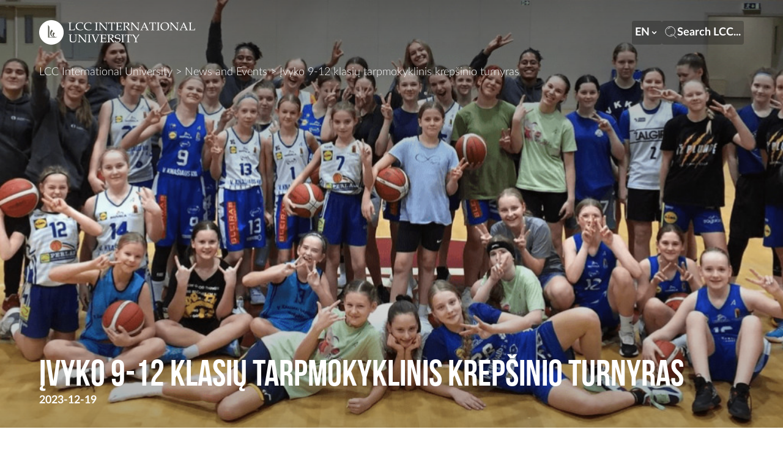

--- FILE ---
content_type: text/html; charset=UTF-8
request_url: https://lcc.lt/news/ivyko-9-12-klasiu-tarpmokyklinis-krepsinio-turnyras-1705063051
body_size: 15697
content:
<!DOCTYPE html>
<html lang="en">
  <head>
    <meta charset="UTF-8" />
    <meta name="viewport" content="width=device-width, initial-scale=1.0" />
    <meta http-equiv="X-UA-Compatible" content="IE=edge,chrome=1" />

    <title>Įvyko 9-12 klasių tarpmokyklinis krepšinio turnyras</title>
    <meta name="title" content="Įvyko 9-12 klasių tarpmokyklinis krepšinio turnyras" />
    <meta property="og:title" content="Įvyko 9-12 klasių tarpmokyklinis krepšinio turnyras" />
    <meta
      property="og:image"
      content="https://lcc.lt/assets/news/1705062990-20231222_isvaziuojamojo-turo-veikla_v.jpg"
    />
    <meta
      property="og:description"
      content=" <p>2023 metų gruodžio 18 d. LCC tarptautiniame universitete vyko draugiškas tarpmokyklinis krepšinio turnyras, kuriame dalyvauti buvo kviečiami Klaipėdos regiono bendrojo ugdymo mokyklų mokiniai.</p><p>Turnyre dalyvavo 73 mokiniai.</p><p>Tarpmokyklinio krepšinio turnyro tikslas - sustiprinti jaunuol "
    />
        <meta property="og:type" content="article" />
        <meta name="csrf-token" content="y7lUcSjzuMZd7fLQbbjTP96YkRW8Snr6tUlAo7aX" />

    <link rel="stylesheet" href="/static_assets/css/instantsearch.css" />

     <!-- Google Tag Manager --> <script>(function(w,d,s,l,i){w[l]=w[l]||[];w[l].push({'gtm.start': new Date().getTime(),event:'gtm.js'});var f=d.getElementsByTagName(s)[0], j=d.createElement(s),dl=l!='dataLayer'?'&l='+l:'';j.async=true;j.src= 'https://www.googletagmanager.com/gtm.js?id='+i+dl;f.parentNode.insertBefore(j,f); })(window,document,'script','dataLayer','GTM-PSFHZ5D');</script> <!-- End Google Tag Manager -->  <meta name="facebook-domain-verification" content="lk4six73a3ctkej6rkg0jrxxsdpdjc" />  <meta name="facebook-domain-verification" content="tuj12ejxe61teub2b1lbezruuqojpi" />  <!-- Google tag (gtag.js) -->
<script async src="https://www.googletagmanager.com/gtag/js?id=G-5QBR8YKLQT"></script>
<script>
  window.dataLayer = window.dataLayer || [];
  function gtag(){dataLayer.push(arguments);}
  gtag('js', new Date());

  gtag('config', 'G-5QBR8YKLQT');
</script>
  <!-- Google tag (gtag.js) -->
<script async src="https://www.googletagmanager.com/gtag/js?id=AW-934505257"></script>
<script>
  window.dataLayer = window.dataLayer || [];
  function gtag(){dataLayer.push(arguments);}
  gtag('js', new Date());

  gtag('config', 'AW-934505257');
</script>
 

    <link rel="stylesheet" href="/static_assets/css/tippy-theme.css" />
    <link rel="stylesheet" href="/static_assets/css/tiny-slider.css" />
    <script src="/static_assets/scripts/tiny-slider.helper.ie8.js"></script>
    

    <!-- Global Search Head -->
    <meta name="locale" content="en" />
<link
  rel="stylesheet"
  href="https://cdn.jsdelivr.net/npm/@algolia/autocomplete-theme-classic"
/>

<script
  defer
  src="https://unpkg.com/alpinejs-sticky@latest/dist/sticky.min.js"
></script>

<script
  defer
  src="https://cdn.jsdelivr.net/npm/alpinejs@3.11.1/dist/cdn.min.js"
></script>

    <!-- Theme Css -->
    <link rel="stylesheet" href="/site/themes/gust/css/app.css?id=1232347be01f93a6cce2b100e460ceb8" />
    <script
      src="https://www.google.com/recaptcha/api.js?onload=vueRecaptchaApiLoaded&render=explicit"
      async
      defer
    ></script>
    <script>
       window.ga=window.ga||function(){(ga.q=ga.q||[]).push(arguments)};ga.l=+new Date;



        ga('create', '351221452', 'auto');






        ga('send', 'pageview');

        </script>

                      <script async src='https://www.google-analytics.com/analytics.js'></script>
      

    <script>
      (function (h, o, t, j, a, r) {
        h.hj =
          h.hj ||
          function () {
            (h.hj.q = h.hj.q || []).push(arguments);
          };
        h._hjSettings = { hjid: 1545689, hjsv: 6 };
        a = o.getElementsByTagName("head")[0];
        r = o.createElement("script");
        r.async = 1;
        r.src = t + h._hjSettings.hjid + j + h._hjSettings.hjsv;
        a.appendChild(r);
      })(window, document, "https://static.hotjar.com/c/hotjar-", ".js?sv=");
    </script>
    <style>
      
    </style>
  </head>

  <body
    id="body"
    class="bg-white"
    x-data="{'isModalOpen': false, 'showPages': true, 'showArticles': true, navOpen: false}"
    x-on:keydown.escape="isModalOpen=false; window.searchSetIsOpen(false)"
    @close-nav.window="navOpen = false"
    @close-modal.window="isModalOpen = false"
    :class="isModalOpen && 'overflow-hidden w-screen h-screen'"
  >
    <!-- Global Tags -->
     <!-- Google Tag Manager (noscript) --> <noscript><iframe src="https://www.googletagmanager.com/ns.html?id=GTM-PSFHZ5D" height="0" width="0" style="display:none;visibility:hidden"></iframe></noscript> <!-- End Google Tag Manager (noscript) -->  <script type="text/javascript">
var npf_d='https://admissions.lcc.lt';
var npf_c='6266';
var npf_m='1';
var s=document.createElement("script");
s.type="text/javascript";
s.async=true;
s.src="https://track.nopaperforms.com/js/track.js";
document.body.appendChild(s);
</script>
 
    <!-- Video Frame -->
    

    <script
      src="https://code.jquery.com/jquery-2.2.4.min.js"
      integrity="sha256-BbhdlvQf/xTY9gja0Dq3HiwQF8LaCRTXxZKRutelT44="
      crossorigin="anonymous"
    ></script>
    
    <header class="photo-head mb-section-header-news">
  <div class="overlay-gradient photo-head__main">
    <img
      class="photo-head__img"
      src="/img/containers/main/news/1705062990-20231222_isvaziuojamojo-turo-veikla_v.jpg/c4ea2c9af73c5fc7bc1b2d8232ba24a1.jpg"
      alt="main header picture"
    />
  </div>
  <div class="photo-head__main --top flex flex-col">
    <div class="flex-1 container flex flex-col justify-between z-1">
  <div class="mt-item">
    <div>
  <div class="flex flex-row justify-between items-center">
  <a href="/" class="h-14 md:h-[40px] flex-1 block mr-auto text-white hover:text-white">
    <svg
  xmlns="http://www.w3.org/2000/svg"
  fill="none"
  viewBox="0 0 389 61"
  class="h-full fill-current"
>
  <g fill="currentColor"><path
  d="M39.131 43.508H22.058V11.829l3.645 4.671.015 25.8h9.61c-9.61-2.615-10.432-13.122-3.819-18.541l2.68 3.435c-5.791 4.945-4.524 13.094 3.689 15.135l1.282.029c-6.31-2.501-7.478-8.164-2.78-12.404l2.564 3.277c-1.542 1.265-2.334 2.73-2.334 4.355 0 1.84 1.239 3.263 3.112 4.24 1.902.906 4.135.532 5.921-.661-1.325 2.429-5.388 2.343-6.512 2.343ZM30.587 0C13.687 0 0 13.669 0 30.5 0 47.345 13.687 61 30.587 61c16.886 0 30.588-13.655 30.588-30.5C61.16 13.669 47.473 0 30.587 0Zm108.145 24.333h.904c.881 0 1.404-.213 1.595-.615.166-.425.262-2.386.262-5.907V13.18c0-3.663-.072-5.671-.215-6.05-.166-.377-.618-.543-1.38-.543h-1.142v-.85c1.57.07 3.117.094 4.688.094 1.261 0 2.451-.023 3.475-.094v.85h-1.095c-.69 0-1.095.071-1.285.237-.167.141-.262.543-.286 1.181-.047.969-.071 2.717-.071 5.198v4.726c0 3.545.071 5.482.238 5.86.166.378.666.544 1.547.544h.952v.874a63.153 63.153 0 0 0-3.832-.118c-1.594 0-3.046.024-4.331.118v-.874h-.024Zm13.66-15.5v9.45c0 2.151.048 3.663.143 4.514.072.638.191 1.016.333 1.158.143.142.619.236 1.357.307l.904.07v.875a41.796 41.796 0 0 0-2.808-.118c-.571 0-1.904.024-3.974.118v-.874h1.023c.619 0 1.023-.071 1.214-.236.19-.19.309-.497.357-.993.095-.992.166-2.363.166-4.088v-6.805c0-1.276-.024-2.552-.047-3.78-.024-.52-.096-.898-.215-1.111-.119-.19-.309-.355-.571-.52-.238-.165-.595-.236-1.047-.236h-.88v-.85a48.36 48.36 0 0 0 2.76.094c.69 0 1.428-.024 2.261-.095.928 1.11 1.833 2.174 2.666 3.214s1.689 2.103 2.594 3.166l4.878 5.742c1.762 2.055 3.023 3.497 3.808 4.277v-8.767c0-3.686-.071-5.694-.214-6.025-.143-.355-.69-.567-1.642-.638l-1.071-.095v-.85c1.523.07 2.713.094 3.57.094.88 0 2.023-.023 3.427-.094v.85h-1.095c-.88 0-1.38.284-1.523.851-.071.378-.143 2.363-.143 5.978v6.167c0 1.654.072 3.64.238 5.955-1.285-.19-2.047-.33-2.237-.425a1.72 1.72 0 0 1-.595-.45 98.894 98.894 0 0 1-3.332-3.733L152.392 8.832Zm30.011-1.868a61.985 61.985 0 0 0-.143 4.325v7.797c0 2.907.071 4.49.238 4.82.143.284.69.45 1.618.45h1.071v.874c-1.69-.071-3.118-.118-4.284-.118s-2.594.023-4.236.118v-.875h1.19c.643 0 1.047-.07 1.238-.236.19-.165.309-.472.357-.945.095-1.063.142-2.434.142-4.135v-7.821c0-1.536-.023-2.954-.095-4.23h-1.452c-2.332 0-3.641.047-3.879.165-.238.095-.404.52-.476 1.23l-.214 1.819h-.904l.024-1.63c0-.662-.072-1.608-.167-2.836 5.141.07 8.139.094 9.044.094l7.877-.094a41.746 41.746 0 0 0-.309 4.466h-.881l-.143-1.796c-.071-.615-.143-.993-.238-1.11-.119-.095-.357-.19-.714-.213-1.047-.095-2.237-.119-3.57-.119h-1.094Zm13.898 8.956v3.355l.024 1.914c0 1.229.024 2.103.048 2.67 1.38.095 2.879.142 4.45.142 1.071 0 1.975-.047 2.689-.142.452-.047.952-.189 1.476-.354.238-.804.476-1.796.738-3.001h.951c-.261 1.985-.38 3.332-.38 3.993l.023.615a37.328 37.328 0 0 1-3.212.141l-2.237-.023c-2.476-.071-4.284-.118-5.45-.118-1.119 0-2.594.023-4.427.118v-.875h.452c.833 0 1.357-.07 1.571-.236.214-.165.357-.52.428-1.087.072-.567.096-1.843.096-3.804v-7.514c0-1.229-.024-2.245-.096-3.025-.071-.78-.142-1.252-.214-1.394a.654.654 0 0 0-.309-.354c-.143-.071-.548-.166-1.238-.213l-1.095-.118v-.85h1.547l1.5.023c.856.024 1.499.047 1.927.047l5.474-.07h2.594a19.99 19.99 0 0 1 2.666.118c-.357 1.063-.572 2.457-.595 4.182h-.952c0-.993-.048-1.843-.167-2.505-1.118-.402-2.499-.59-4.117-.59-1.309 0-2.666.047-4.093.165 0 .85 0 1.725-.024 2.575l-.024 2.127v2.788c.952.071 1.785.071 2.499.071 2.261 0 3.522-.07 3.831-.236.31-.142.453-.614.453-1.394v-.898h.975a64.934 64.934 0 0 0-.095 3.308c0 .85.048 1.89.095 3.048h-.975v-.827c0-.874-.167-1.418-.524-1.607-.357-.189-1.618-.307-3.784-.307-.809.024-1.642.047-2.499.142Zm22.609-.59c.928 1.299 2.094 2.787 3.475 4.489l2.737 3.402c.499.567.832.922.975.993.167.07.333.118.5.118h.357v.874a23.795 23.795 0 0 0-2.07-.118c-.524 0-1.119.024-1.714.118l-5.045-6.545a52.646 52.646 0 0 0-3.023-3.52l.143-.473c.571.047.976.07 1.238.07 1.57 0 2.832-.401 3.712-1.181.905-.78 1.357-1.843 1.357-3.143 0-1.158-.381-2.079-1.143-2.764-.761-.638-1.856-.993-3.284-.993a8.91 8.91 0 0 0-2.999.52 56.937 56.937 0 0 0-.166 4.631v6.617c0 3.237.071 5.009.238 5.363.143.355.69.52 1.571.52h1.118v.874c-1.594-.07-2.88-.118-3.927-.118-.833 0-2.308.024-4.45.118v-.874h1.071c.809 0 1.285-.165 1.452-.52.166-.33.238-2.15.238-5.41v-6.593c0-2.812-.096-4.395-.262-4.726-.167-.354-.738-.52-1.714-.52h-.785v-.874c1.785.07 3.118.118 4.046.118.619 0 1.523-.024 2.713-.07a95.02 95.02 0 0 1 2.951-.072c1.642 0 2.88.166 3.76.496.857.331 1.499.804 1.928 1.442.428.638.666 1.394.666 2.245 0 1.3-.476 2.433-1.452 3.402-.975 1.063-2.379 1.725-4.212 2.103Zm12.97-6.522v9.451c0 2.15.048 3.663.119 4.513.072.638.191 1.016.334 1.158.166.142.618.26 1.356.307l.904.071v.874a42.511 42.511 0 0 0-2.808-.118c-.571 0-1.904.024-3.998.118v-.874h1.023c.619 0 1.024-.07 1.214-.236.19-.166.309-.496.357-.992.095-.993.143-2.363.143-4.088v-6.805c0-1.277 0-2.552-.024-3.781-.024-.52-.095-.898-.214-1.11-.119-.19-.31-.355-.571-.52-.238-.166-.595-.237-1.047-.237h-.881v-.85c1.214.07 2.118.094 2.761.094.69 0 1.451-.024 2.261-.095a89.087 89.087 0 0 1 2.641 3.214c.857 1.04 1.714 2.103 2.594 3.166l4.879 5.742c1.761 2.056 3.022 3.497 3.808 4.277v-8.766c0-3.686-.072-5.695-.214-6.026-.119-.354-.667-.567-1.642-.638l-1.071-.094v-.85c1.523.07 2.713.094 3.569.094.881 0 2.023-.024 3.427-.095v.85h-1.094c-.881 0-1.381.284-1.523.851-.072.378-.119 2.363-.119 5.979v6.167c0 1.654.071 3.639.214 5.954-1.285-.189-2.047-.33-2.261-.425a1.719 1.719 0 0 1-.595-.449 81.804 81.804 0 0 1-3.308-3.733L231.88 8.809Zm34.509 9.83h-8.235l-.975 2.197c-.643 1.441-.952 2.363-.952 2.67 0 .212.071.378.19.449.119.094.405.165.904.212l1.357.166v.874a39.232 39.232 0 0 0-3.07-.118c-1.357 0-2.57.024-3.618.118v-.874l.429-.024c.666-.024 1.094-.07 1.285-.213.19-.118.404-.378.619-.826a123.041 123.041 0 0 0 2.046-4.254l3.927-8.506c1.047-2.269 1.761-3.923 2.142-4.939h.976l7.211 16.115c.476 1.11.809 1.749.976 1.985.166.213.357.378.547.473.214.118.69.165 1.404.212v.875a61.873 61.873 0 0 0-3.522-.118c-1.047 0-2.428.023-4.165.118v-.875l1.404-.07c.5-.048.809-.095.905-.166.142-.094.214-.213.214-.378s-.143-.614-.405-1.3l-1.594-3.804Zm-7.711-1.135h7.187l-3.594-8.223-3.593 8.223Zm25.917-10.539a50.178 50.178 0 0 0-.167 4.325v7.797c0 2.907.072 4.49.238 4.82.167.284.69.45 1.618.45h1.071v.874c-1.689-.071-3.117-.118-4.283-.118-1.167 0-2.594.023-4.26.118v-.875h1.19c.642 0 1.047-.07 1.213-.236.191-.165.31-.472.357-.945.095-1.063.143-2.434.143-4.135v-7.821c0-1.536-.048-2.954-.095-4.23h-1.452c-2.332 0-3.641.047-3.879.165-.238.095-.405.52-.452 1.23l-.214 1.819h-.881l.024-1.63c0-.662-.048-1.608-.167-2.836 5.117.07 8.139.094 9.044.094l7.877-.094c-.166 1.536-.285 3.024-.309 4.466h-.881l-.143-1.796c-.047-.638-.142-.993-.238-1.11-.119-.095-.333-.19-.714-.213-1.047-.095-2.237-.119-3.569-.119h-1.071Zm9.21 17.368c.88 0 1.404-.213 1.571-.615.19-.425.261-2.386.261-5.907V13.18c0-3.663-.071-5.671-.214-6.05-.166-.377-.619-.543-1.38-.543h-1.166v-.85c1.57.07 3.141.094 4.688.094 1.285 0 2.451-.023 3.475-.094v.85h-1.095c-.666 0-1.095.071-1.261.237-.167.141-.286.543-.31 1.181-.047.969-.071 2.717-.071 5.198v4.726c0 3.545.071 5.482.238 5.86.166.378.666.544 1.547.544h.952v.874a63.153 63.153 0 0 0-3.832-.118c-1.594 0-3.046.024-4.331.118v-.874h.928Zm8.734-8.885c0-3 1-5.434 3.022-7.254 2.023-1.843 4.689-2.764 8.068-2.764 3.284 0 5.855.85 7.711 2.552 1.856 1.7 2.808 3.97 2.808 6.781 0 3.048-1.071 5.577-3.236 7.632-2.166 2.032-4.903 3.072-8.187 3.072-2.071 0-3.832-.402-5.331-1.205-1.499-.803-2.665-1.985-3.522-3.52-.905-1.537-1.333-3.309-1.333-5.294Zm2.88-1.11c0 2.055.357 3.851 1.094 5.387.738 1.512 1.738 2.67 2.951 3.426 1.238.756 2.642 1.134 4.237 1.134 1.451 0 2.76-.33 3.855-.968 1.119-.638 1.975-1.607 2.594-2.907.643-1.276.952-2.859.952-4.702 0-1.937-.357-3.591-1.047-4.962-.714-1.37-1.642-2.386-2.88-3.095-1.213-.686-2.665-1.04-4.331-1.04-1.523 0-2.832.307-3.927.922-1.095.614-1.951 1.512-2.594 2.693-.595 1.205-.904 2.552-.904 4.112Zm24.108-5.53v9.452c0 2.15.024 3.663.119 4.513.071.638.19 1.016.333 1.158.143.142.619.26 1.357.307l.928.071v.874a43.188 43.188 0 0 0-2.832-.118c-.571 0-1.904.024-3.975.118v-.874h1.024c.642 0 1.023-.07 1.213-.236.191-.166.31-.496.357-.992.119-.993.167-2.363.167-4.088v-6.805c0-1.277-.024-2.552-.048-3.781-.023-.52-.095-.898-.214-1.11-.119-.19-.309-.355-.571-.52-.238-.166-.595-.237-1.047-.237h-.881v-.85c1.214.07 2.142.094 2.761.094.69 0 1.428-.024 2.237-.095a123.425 123.425 0 0 1 2.665 3.214c.833 1.04 1.69 2.103 2.571 3.166l4.879 5.742c1.761 2.056 3.046 3.497 3.807 4.277v-8.766c0-3.686-.071-5.695-.214-6.026-.143-.354-.69-.567-1.642-.638l-1.071-.094v-.85c1.523.07 2.713.094 3.546.094.904 0 2.023-.024 3.427-.095v.85h-1.095c-.88 0-1.38.284-1.523.851-.071.378-.119 2.363-.119 5.979v6.167c0 1.654.072 3.639.214 5.954-1.285-.189-2.046-.33-2.237-.425a2.046 2.046 0 0 1-.618-.449 81.205 81.205 0 0 1-3.308-3.733l-10.21-12.098Zm34.484 9.83h-8.234l-.952 2.198c-.643 1.441-.952 2.363-.952 2.67 0 .212.071.378.19.449.119.094.405.165.905.212l1.356.166v.874a39.192 39.192 0 0 0-3.07-.118c-1.38 0-2.57.024-3.593.118v-.874l.428-.024c.666-.024 1.095-.07 1.285-.213.214-.118.405-.378.619-.826.666-1.324 1.38-2.741 2.07-4.254l3.927-8.506c1.047-2.269 1.761-3.923 2.142-4.939h.976l7.211 16.115c.476 1.11.809 1.749.952 1.985.166.213.357.378.571.473.214.118.666.165 1.428.212v.875a62.723 62.723 0 0 0-3.546-.118c-1.047 0-2.451.023-4.165.118v-.875l1.404-.07c.5-.048.786-.095.881-.166.143-.094.214-.213.214-.378s-.143-.614-.428-1.3l-1.619-3.804Zm-7.71-1.134h7.187l-3.594-8.223-3.593 8.223ZM378.1 23.86c.928.047 1.833.071 2.713.071 1.785 0 3.189-.047 4.213-.118a15.98 15.98 0 0 0 2.189-.402l.857-3.213H389a85.536 85.536 0 0 0-.547 4.82c-.857.142-2.023.213-3.499.213l-6.782-.118c-.929 0-2.333.047-4.26.141v-.732c.761-.331 1.213-.662 1.356-1.016.143-.378.214-1.82.214-4.348V11.62c0-2.74-.071-4.276-.214-4.56-.143-.33-.523-.473-1.166-.473h-1.571v-.85c2.261.07 3.76.094 4.522.094.976 0 2.332-.023 4.022-.094v.85h-1.785c-.5 0-.809.142-.952.402-.143.284-.19 1.441-.19 3.474v8.719l.047 3.875-.095.803ZM128.784 10.604l-.119-2.433c-.857-.544-1.714-.946-2.642-1.206a10.764 10.764 0 0 0-2.903-.401c-2.57 0-4.617.732-6.164 2.245-1.547 1.488-2.309 3.497-2.309 6.001 0 1.772.381 3.332 1.167 4.702.785 1.371 1.904 2.458 3.355 3.261a9.24 9.24 0 0 0 4.57 1.205c1.285 0 2.522-.141 3.784-.425.928-.213 1.88-.662 2.808-1.3l.309.26c-.19.426-.381.851-.547 1.253a17.478 17.478 0 0 1-3.356 1.228 15.05 15.05 0 0 1-3.403.402c-2.332 0-4.403-.449-6.164-1.3-1.785-.85-3.141-2.055-4.093-3.591s-1.428-3.26-1.428-5.175c0-1.937.476-3.662 1.452-5.175.952-1.512 2.308-2.693 4.069-3.52 1.761-.827 3.903-1.253 6.45-1.253 1.332 0 2.903.213 4.688.638.904.213 1.642.355 2.189.45-.428.968-.666 2.362-.737 4.134h-.976Zm-20.705 0-.119-2.433a9.346 9.346 0 0 0-2.665-1.206 10.645 10.645 0 0 0-2.904-.401c-2.57 0-4.617.732-6.164 2.245-1.547 1.488-2.308 3.497-2.308 6.001 0 1.772.38 3.332 1.166 4.702.785 1.371 1.904 2.458 3.356 3.261a9.174 9.174 0 0 0 4.569 1.205c1.261 0 2.546-.141 3.784-.425.928-.213 1.856-.662 2.808-1.3l.31.26c-.215.426-.405.851-.572 1.276a15.451 15.451 0 0 1-6.759 1.607c-2.332 0-4.402-.449-6.163-1.3-1.762-.85-3.142-2.055-4.07-3.591-.952-1.536-1.428-3.26-1.428-5.175 0-1.937.476-3.662 1.428-5.175.976-1.512 2.308-2.693 4.07-3.52 1.76-.827 3.926-1.253 6.473-1.253 1.333 0 2.903.213 4.712.638a37.24 37.24 0 0 0 2.166.45c-.429.968-.667 2.362-.738 4.134h-.952ZM78.26 23.79c.927.047 1.832.07 2.712.07 1.785 0 3.19-.047 4.189-.118a15.37 15.37 0 0 0 2.19-.402l.856-3.213h.928a85.557 85.557 0 0 0-.547 4.82c-.857.142-2.023.213-3.499.213l-6.782-.118c-.928 0-2.333.047-4.26.141v-.732c.761-.33 1.213-.662 1.356-1.016.12-.378.19-1.82.19-4.348V11.55c0-2.741-.07-4.277-.19-4.56-.143-.332-.523-.473-1.166-.473H72.69v-.851c2.261.07 3.76.094 4.522.094a96.6 96.6 0 0 0 3.998-.094v.85h-1.76c-.5 0-.81.142-.953.402-.143.284-.19 1.442-.19 3.474v8.719l.023 3.875-.07.803Zm-4.666 12.83v-.85c1.952.07 3.356.094 4.237.094.928 0 2.284-.024 4.093-.095v.85h-1.047c-.904 0-1.428.166-1.618.497-.19.33-.262 1.82-.262 4.466v5.364c0 1.961.119 3.332.333 4.088.238.78.81 1.417 1.737 1.937.929.52 2.19.78 3.737.78 1.594 0 2.95-.284 4.07-.85.76-.402 1.308-1.017 1.665-1.82.357-.827.524-2.387.524-4.702v-5.151c0-2.387-.12-3.758-.333-4.088-.215-.331-.833-.52-1.833-.52h-.738v-.85c1.976.07 3.213.094 3.737.094.88 0 1.927-.024 3.213-.095v.85h-.952c-.762 0-1.238.19-1.452.592-.214.401-.31 1.748-.31 4.087v5.128c0 2.34-.118 3.922-.38 4.726-.238.827-.69 1.56-1.333 2.197-.642.662-1.5 1.182-2.57 1.56-1.071.378-2.332.567-3.76.567-1.5 0-2.809-.166-3.927-.496-1.119-.355-1.952-.756-2.523-1.276a4.054 4.054 0 0 1-1.214-1.843c-.261-.733-.38-1.962-.38-3.71l.023-2.6v-4.158c0-2.576-.071-4.017-.238-4.324-.166-.307-.666-.473-1.499-.473h-1v.024Zm26.822 2.245v9.451c0 2.15.047 3.64.119 4.49.071.661.19 1.04.333 1.181.167.142.619.26 1.357.307l.904.071v.874a41.27 41.27 0 0 0-2.808-.094c-.572 0-1.904.047-3.999.094v-.874h1.024c.618 0 1.023-.07 1.213-.236.19-.165.31-.496.358-.969.095-.992.142-2.363.142-4.088v-6.805c0-1.276-.023-2.552-.047-3.78-.024-.52-.096-.875-.215-1.087a1.534 1.534 0 0 0-.57-.52c-.239-.166-.596-.236-1.048-.236h-.88v-.851a48.37 48.37 0 0 0 2.76.094c.69 0 1.428-.023 2.237-.094a125.24 125.24 0 0 1 2.666 3.213c.833 1.04 1.69 2.103 2.594 3.167l4.879 5.741c1.737 2.056 3.022 3.498 3.807 4.301v-8.766c0-3.686-.071-5.695-.214-6.026-.143-.33-.69-.567-1.642-.661l-1.071-.095v-.85c1.523.07 2.713.094 3.57.094.881 0 2.023-.024 3.403-.095v.851h-1.094c-.881 0-1.381.284-1.524.85-.071.379-.119 2.364-.119 5.979v6.167c0 1.654.072 3.639.215 5.955-1.286-.19-2.047-.331-2.238-.426a1.974 1.974 0 0 1-.594-.425 81.795 81.795 0 0 1-3.309-3.733l-10.209-12.17Zm21.276 15.5c.88 0 1.404-.212 1.594-.614.167-.402.262-2.363.262-5.884v-4.655c0-3.639-.071-5.647-.238-6.025-.143-.378-.595-.567-1.356-.567h-1.143v-.85c1.571.07 3.118.094 4.665.094 1.285 0 2.451-.024 3.475-.095v.85h-1.095c-.69 0-1.095.072-1.285.237-.167.166-.262.544-.31 1.182-.047.968-.071 2.717-.071 5.198v4.726c0 3.544.095 5.505.238 5.86.166.354.666.543 1.547.543h.928v.874a63.47 63.47 0 0 0-3.808-.094c-1.618 0-3.046.047-4.331.094v-.874h.928Zm17.92 1.087a54.397 54.397 0 0 0-1.309-3.426l-5.092-12.24c-.738-1.772-1.143-2.74-1.286-2.906-.119-.166-.523-.236-1.237-.236h-.571v-.851a80.397 80.397 0 0 0 7.782 0v.992h-1.404c-.476 0-.809.048-.952.142a.463.463 0 0 0-.214.402c0 .118.023.236.071.401l1.856 4.703 3.832 9.428 3.76-9.003c1.261-3.048 1.88-4.844 1.88-5.364 0-.401-.262-.638-.785-.661l-.571-.048-1.238-.118v-.85c1.262.07 2.309.094 3.118.094.857 0 1.928-.024 3.213-.095v.851h-.571c-.453 0-.786.118-1 .307-.214.213-.571.922-1.119 2.174l-4.783 11.248c-.904 2.126-1.547 3.804-1.928 5.08h-1.452v-.024Zm17.683-9.499v3.356l.024 1.937c0 1.205.024 2.08.047 2.647 1.381.094 2.88.142 4.451.142 1.071 0 1.951-.048 2.689-.142a6.355 6.355 0 0 0 1.476-.355c.237-.803.475-1.795.737-3h.952c-.262 1.984-.381 3.331-.381 3.993l.024.614a37.352 37.352 0 0 1-3.213.142l-2.237-.047a198.848 198.848 0 0 0-5.45-.095c-1.118 0-2.594.047-4.426.094v-.874h.452c.833 0 1.333-.07 1.547-.236.214-.165.357-.52.428-1.087.072-.59.119-1.843.119-3.804v-7.514c0-1.229-.024-2.245-.095-3.025-.071-.78-.143-1.252-.214-1.394a.89.89 0 0 0-.31-.354c-.142-.095-.547-.166-1.237-.213l-1.095-.118v-.85h1.547l1.523.046c.833.024 1.476.048 1.928.048l5.474-.071 2.594-.024c.88 0 1.761.024 2.665.118-.357 1.087-.571 2.481-.595 4.206h-.975c0-.992-.048-1.843-.143-2.504-1.119-.402-2.499-.615-4.117-.615-1.309 0-2.666.071-4.094.166 0 .85 0 1.725-.024 2.575l-.023 2.103v2.788c.951.048 1.761.071 2.498.071 2.261 0 3.546-.07 3.832-.212.309-.142.452-.615.452-1.394v-.875h.976a64.845 64.845 0 0 0-.095 3.285c0 .874.024 1.89.095 3.072h-.976v-.804c0-.874-.166-1.418-.523-1.607-.357-.212-1.619-.307-3.761-.307-.856 0-1.689.047-2.546.118Zm22.609-.59c.928 1.3 2.07 2.788 3.451 4.49l2.736 3.402c.476.59.81.921.976 1.016.167.07.333.118.5.118h.381v.874a22.96 22.96 0 0 0-2.071-.094c-.547 0-1.118.047-1.713.094l-5.046-6.545a59.697 59.697 0 0 0-3.022-3.544l.143-.45c.547.048.952.072 1.237.072 1.571 0 2.832-.402 3.713-1.182.904-.78 1.333-1.82 1.333-3.143 0-1.181-.381-2.103-1.143-2.764-.761-.662-1.856-.993-3.284-.993-.999 0-1.999.19-2.999.544-.119 1.441-.166 3-.166 4.655v6.616c0 3.213.071 5.01.238 5.364.166.354.69.52 1.571.52h1.118v.874a88.143 88.143 0 0 0-3.927-.095c-.809 0-2.308.047-4.426.095v-.874h1.071c.809 0 1.309-.166 1.451-.52.143-.331.215-2.15.215-5.388v-6.592c0-2.836-.096-4.419-.262-4.75-.167-.33-.738-.52-1.714-.52h-.761v-.874c1.761.071 3.117.095 4.046.095.618 0 1.523-.024 2.713-.071a98.09 98.09 0 0 1 2.951-.071c1.642 0 2.903.165 3.736.496.857.331 1.499.804 1.928 1.442.452.638.666 1.394.666 2.244 0 1.3-.476 2.434-1.452 3.403-.975 1.016-2.379 1.678-4.188 2.056Zm21.895-8.672c-.262.945-.405 2.197-.429 3.757h-.975V39.36c0-.709-.096-1.182-.286-1.441-.214-.26-.714-.52-1.571-.828a8.283 8.283 0 0 0-2.665-.425c-1.523 0-2.713.378-3.594 1.11-.857.733-1.309 1.678-1.309 2.86 0 .732.167 1.347.548 1.867.357.52.833.897 1.428 1.134.618.236 1.88.449 3.831.614 1.952.19 3.284.425 3.975.709.69.307 1.237.78 1.642 1.441.404.662.618 1.442.618 2.363 0 1.843-.785 3.403-2.379 4.726-1.595 1.323-3.713 1.985-6.379 1.985-.928 0-1.832-.095-2.76-.26a21.716 21.716 0 0 1-2.808-.78c.166-1.11.238-2.505.238-4.23h.975v.686c0 .874.048 1.441.143 1.654.095.212.333.425.666.661.524.355 1.143.615 1.857.804a9.137 9.137 0 0 0 2.332.283c1.785 0 3.189-.401 4.165-1.205.976-.803 1.475-1.843 1.475-3.095 0-.733-.166-1.347-.499-1.843-.334-.496-.81-.874-1.405-1.134-.595-.26-1.713-.426-3.331-.567-2.142-.166-3.594-.402-4.356-.733a3.867 3.867 0 0 1-1.808-1.56c-.429-.708-.667-1.583-.667-2.622 0-1.772.667-3.237 1.999-4.372 1.333-1.134 3.189-1.7 5.569-1.7.952 0 1.904.094 2.856.306 1 .213 1.952.52 2.904.922Zm2.499 17.674h.904c.88 0 1.404-.212 1.594-.614.167-.402.262-2.363.262-5.884v-4.655c0-3.639-.071-5.647-.238-6.025-.143-.378-.619-.567-1.356-.567h-1.166v-.85c1.57.07 3.141.094 4.664.094 1.285 0 2.451-.024 3.475-.095v.85h-1.095c-.666 0-1.095.072-1.261.237-.167.166-.262.544-.286 1.182-.048.968-.071 2.717-.071 5.198v4.726c0 3.544.095 5.505.238 5.86.166.354.69.543 1.547.543h.928v.874a63.994 63.994 0 0 0-3.808-.094c-1.595 0-3.046.047-4.331.094v-.874Zm19.419-17.343a62.171 62.171 0 0 0-.166 4.324v7.797c0 2.907.071 4.49.238 4.797.143.284.69.449 1.618.449h1.071v.874c-1.69-.07-3.118-.094-4.284-.094s-2.594.047-4.236.094v-.874h1.19c.619 0 1.047-.071 1.238-.236.19-.166.309-.473.357-.922.095-1.087.142-2.434.142-4.135v-7.821c0-1.56-.023-2.954-.095-4.253h-1.452c-2.332 0-3.641.047-3.879.165-.238.118-.381.52-.452 1.229l-.214 1.82h-.905l.024-1.631c0-.662-.047-1.607-.166-2.836 5.116.071 8.139.095 9.043.095l7.878-.095a42.179 42.179 0 0 0-.31 4.466h-.88l-.143-1.772c-.071-.638-.143-.992-.238-1.11-.119-.119-.333-.19-.69-.213a52.78 52.78 0 0 0-3.57-.118h-1.119Zm17.992 8.577c.571-.827 1.5-2.292 2.737-4.371l3.261-5.459h2.213v.355c-1.166 1.252-2.57 3.119-4.26 5.647-1.69 2.505-2.689 4.182-3.023 5.057-.119.283-.166 1.063-.166 2.315 0 1.654.047 2.954.119 3.923.071.52.166.827.285.945.143.118.643.189 1.452.26l1.095.118v.85a92.21 92.21 0 0 0-3.879-.094l-4.57.094v-.85h1.214c.809 0 1.285-.166 1.452-.496.166-.307.238-1.749.238-4.324 0-.757-.024-1.56-.072-2.458a99.586 99.586 0 0 0-3.379-5.6c-1.023-1.583-1.904-2.74-2.618-3.45-.381-.401-.738-.661-1.023-.78-.286-.141-.762-.188-1.452-.188v-.851l2.285-.425 1.118-.213c.429.142.786.354 1.047.59.476.426 1.19 1.395 2.166 2.93.785 1.158 2.023 3.309 3.76 6.475Z"
/>
</g>
</svg>

  </a>
    <div class="flex ml-auto"><div class="flex gap-3 justify-center">
  <div
    x-data="{
            open: false,
            toggle() {
                if (this.open) {
                    return this.close()
                }

                this.$refs.button.focus()

                this.open = true
            },
            close(focusAfter) {
                if (! this.open) return

                this.open = false

                focusAfter && focusAfter.focus()
            }
        }"
    x-on:keydown.escape.prevent.stop="close($refs.button)"
    x-on:focusin.window="! $refs.panel.contains($event.target) && close()"
    x-id="['dropdown-button']"
    class="relative"
  >
    <!-- Button -->
    <button
      x-ref="button"
      x-on:click="toggle()"
      :aria-expanded="open"
      :aria-controls="$id('dropdown-button')"
      type="button"
      class="flex items-center rounded-md gap-1 uppercase text-white font-bold bg-black/25 hover:bg-black/50 hover:text-yellow px-2 py-3"
    >
      en

      <!-- Heroicon: chevron-down -->
      <svg
        xmlns="http://www.w3.org/2000/svg"
        class="h-6 w-6"
        viewBox="0 0 20 20"
        fill="currentColor"
      >
        <path
          fill-rule="evenodd"
          d="M5.293 7.293a1 1 0 011.414 0L10 10.586l3.293-3.293a1 1 0 111.414 1.414l-4 4a1 1 0 01-1.414 0l-4-4a1 1 0 010-1.414z"
          clip-rule="evenodd"
        />
      </svg>
    </button>

    <!-- Panel -->
    <div
      x-ref="panel"
      x-show="open"
      x-transition.origin.top.left
      x-on:click.outside="close($refs.button)"
      :id="$id('dropdown-button')"
      style="display: none"
      class="absolute left-0 mt-2 w-max rounded-md bg-white shadow-md"
    >
            <a
        class="font-bold flex items-center gap-2 w-full first-of-type:rounded-t-md last-of-type:rounded-b-md px-4 py-2.5 text-center hover:bg-blue-500"
        href="/news/ivyko-9-12-klasiu-tarpmokyklinis-krepsinio-turnyras-1705063051"
        >EN</a
      >
            <a
        class=" flex items-center gap-2 w-full first-of-type:rounded-t-md last-of-type:rounded-b-md px-4 py-2.5 text-center hover:bg-blue-500"
        href="/lt/news/ivyko-9-12-klasiu-tarpmokyklinis-krepsinio-turnyras-1705063051"
        >LT</a
      >
      
    </div>
  </div>
  <button
    type="button"
    class="flex items-center rounded-md gap-3 text-white font-bold bg-black/25 hover:bg-black/50 hover:text-yellow px-2"
    x-on:click="isModalOpen=true; setTimeout(() => {
        const desktopInput = document.querySelector('.aa-Input');
        if (desktopInput) {
          desktopInput.focus();
        } else {
            document.querySelector('.aa-DetachedSearchButton')?.click();
            setTimeout(() => document.querySelector('.aa-Input')?.focus(), 30);
        }
      }, 30)"
  >
    <svg
      xmlns="http://www.w3.org/2000/svg"
      fill="none"
      viewBox="0 0 23 24"
      class="w-8 h-8 shrink-0"
    >
      <circle cx="10" cy="10" r="9.5" stroke="currentColor" />
      <path
        stroke="currentColor"
        d="M10 17a6.972 6.972 0 0 0 4.5-1.638M10 3a6.98 6.98 0 0 0-5.23 2.348M16.5 17.5 22 23"
      />
    </svg>
    <span class="hidden 2xl:block whitespace-nowrap">Search LCC...</span>
  </button>
</div>
</div>
  </div>

  <p class="text-white mt-item">
    <!--  -->
        <a class="text-white hover:text-blue" href="/">LCC International University</a>
    &gt;
    <!--  -->
        <!--  --><!--  -->
        <a class="text-white hover:text-blue" href="/news">News and Events</a>
    &gt;
    <!--  -->
        <!--  --><!--  -->
        <span> Įvyko 9-12 klasių tarpmokyklinis krepšinio turnyras </span>
        <!--  -->
  </p>
</div>

  </div>
  <div class="mb-item">
    <h3 class="text-white">Įvyko 9-12 klasių tarpmokyklinis krepšinio turnyras</h3>
    <p class="text-white font-bold"><strong>2023-12-19</strong></p>
  </div>
</div>

  </div>
</header>

<div class="container">
  <div class="mb-item padded-text color-ul"><p>2023 metų gruodžio 18 d. LCC tarptautiniame universitete vyko draugiškas tarpmokyklinis krepšinio turnyras, kuriame dalyvauti buvo kviečiami Klaipėdos regiono bendrojo ugdymo mokyklų mokiniai.</p><p>Turnyre dalyvavo 73 mokiniai.</p><p>Tarpmokyklinio krepšinio turnyro tikslas - sustiprinti jaunuolių motyvaciją būti fiziškai aktyviais, prisidėti prie sporto įvaizdžio gerinimo savo mokyklų bendruomenėse, skatinti palaikyti krepšinio komandas, domėtis šia sporto šaka ir tokiu būdu leisti mažiau laiko pasyvia forma.</p><p>Krepšinio turnyras organizuotas įgyvendinant sporto projektą Nr. SRF-FAV-2021-1-0948 „Klaipėdos regiono moksleivių reguliaraus fizinio aktyvumo ir sportinio užimtumo plėtra skatinant didesnį merginų fizinį aktyvumą“, bendrai finansuojamą Sporto rėmimo fondo lėšomis, kurias administruoja Nacionalinė sporto agentūra prie Lietuvos Respublikos švietimo, mokslo ir sporto ministerijos.</p></div>

    <div class="w-full md:w-1/2 mb-item">
    <a class="btn w-full" href="javascript:history.back()"
      >Return to previous page</a
    >
  </div>
</div>



    <!-- Footer -->
    <footer class="mb-block container">
  <div class="border-grey-light border-t mb-block"></div>
    <div class="flex flex-row flex-wrap mb-item justify-between">
    <div class="w-full md:w-half mb-item">
      <h4 class="mb-h3">Contact us</h4>
      <div class=" lg:items-start justify-center">
        <div class="flex mb-4">
          <img src="/static_assets/footer/ico_footer_location.svg"
               alt="location icon"
               class="footer-icon mr-footer-icon" />
          <p>Kretingos g. 36, Klaipėda, Lithuania</p>
        </div>
        <div class="flex mb-4">
          <img src="/static_assets/footer/ico_footer_phone.svg"
               alt="phone icon"
               class="footer-icon mr-footer-icon" />
          <p>
            <a href="phone:"
               target="_blank"
               rel="noopener noreferrer"
               class="footer-icon mr-footer-icon">+370 (46) 31 07 45</a>
          </p>
        </div>
        <div class="flex mb-4">
          <img src="/static_assets/footer/ico_footer_email.svg"
               alt="email icon"
               class="footer-icon mr-footer-icon" />
          <p>
            <a href="mailto:">info@lcc.lt</a>
          </p>
        </div>
      </div>
    </div>
    <div class="w-full md:w-half">
      <h4 class="mb-h3">Follow us</h4>
      <div class="flex">
        <a href="https://www.instagram.com/lcc_international_university/"
           class="svg-btn footer-big-icon mr-8"
           rel="noopener noreferrer"
           target="_blank">
          <svg version="1.1" x="0px" y="0px" viewBox="0 0 100 100" xml:space="preserve" class="h-icon-social mr-h4 pure-svg">
<path class="svg-fill" d="M36,18.7"/>
<g>
	<path id="XMLID_185_" class="svg-fill" d="M51.1,39.7c-5.9,0-10.7,4.8-10.7,10.7c0,5.9,4.8,10.7,10.7,10.7c5.9,0,10.7-4.8,10.7-10.7
		C61.7,44.5,57,39.7,51.1,39.7z"/>
	<path id="XMLID_188_" class="svg-fill" d="M76.2,33.3c-0.1-2.8-2.1-5-3.7-6.2c-2.3-1.7-5-2.7-6.6-2.7c-3.1,0-5.7-0.2-8.3-0.2
		c-2.5,0-4.8-0.1-7.4-0.1L48.8,24l-1,0h0c-4,0-6.3,0.4-13.3,0.6c-2.6,0.1-5,1.5-6.8,3.9C25.8,31,25,33.9,25,35.2
		c-0.2,5.2-0.2,6.8-0.2,12.5c0,4.4,0,6.9,0.2,16.3c0.1,4.1,2.3,7.1,3.6,8.5c2.3,2.5,4.7,3.4,6.1,3.4c7.1,0.2,14.1,0.3,17.6,0.3
		c1.5,0,2.7,0,3.9,0c1.2,0,2.4,0,3.8,0c2,0,4.1,0,6.7-0.1c5.2-0.2,9.8-7.2,9.9-10.4c0-3.5,0-7.3,0-10.9c0-1.7,0-3.3,0-4.9
		c0-1,0-1.9,0-2.8C76.5,43.5,76.6,40.2,76.2,33.3z M51.1,67.2c-9.3,0-16.8-7.5-16.8-16.8c0-9.3,7.5-16.8,16.8-16.8
		c9.3,0,16.8,7.5,16.8,16.8C67.9,59.6,60.4,67.2,51.1,67.2z M67.9,37.1c-2.2,0-4-1.8-4-4c0-2.2,1.8-4,4-4c2.2,0,4,1.8,4,4
		C71.8,35.3,70.1,37.1,67.9,37.1z"/>
	<path id="XMLID_192_" class="svg-fill" d="M50,0C22.4,0,0,22.4,0,50c0,27.6,22.4,50,50,50s50-22.4,50-50C100,22.4,77.6,0,50,0z
		 M82.7,65.7c0,6.3-7.1,16.3-15.9,16.6c-3,0.1-5.1,0.1-6.9,0.1c-3,0-4.8-0.1-7.7-0.1c-4.6,0-11.3-0.1-17.9-0.3
		c-7.1-0.2-15.5-8.2-15.7-18c-0.2-9.5-0.2-12.1-0.2-16.4c0-5.7,0-7.4,0.2-12.8S23.8,19,34,18.6c7.2-0.3,9.8-0.3,13.3-0.3
		c0.9,0,1.8,0,2.8,0c5.4,0,9.8,0.1,15.7,0.1c6,0,16.1,5.5,16.5,14.7c0.4,8.8,0.3,12.1,0.3,16.9S82.7,60.5,82.7,65.7z"/>
</g>
</svg>

        </a>

        
          <a href="https://www.facebook.com/LCC.International.University/"
             class="svg-btn footer-big-icon mr-8"
             rel="noopener noreferrer"
             target="_blank">
            <svg version="1.1" x="0px" y="0px" viewBox="0 0 100 100" xml:space="preserve" class="h-icon-social mr-h4 pure-svg">
	<path class="svg-fill" d="M50.1,0C22.5,0,0,22.4,0,50c0,27.4,22.1,49.6,49.1,50V65h-12V52h12l0.1-13.8
	c-0.1-9.5,7.8-14.8,15.7-14.9c4.2,0,12.2-0.1,12.2-0.1V36c0,0-3.5,0-7.8,0c-4.8,0-5.9,1.8-5.9,7.8c0,3.9,0,8.1,0,8.1l13.1,0
	l-1.8,13.3l-11.3,0l0.1,32.8c21.1-5.9,36.5-25.2,36.5-48.1C100.1,22.4,77.7,0,50.1,0z"/>
</svg>
          </a>
          
            <a href="https://www.linkedin.com/school/lcc-international-university-lithuania/"
               class="svg-btn footer-big-icon mr-8"
               rel="noopener noreferrer"
               target="_blank">
              <svg version="1.1" x="0px" y="0px" viewBox="0 0 100 100" xml:space="preserve" class="h-icon-social mr-h4 pure-svg">
<path class="svg-fill" d="M50,0C22.4,0,0,22.4,0,50c0,27.6,22.4,50,50,50s50-22.4,50-50C100,22.4,77.6,0,50,0z M36,77H24
	V37h12V77z M30,33.5c-3.5,0-6.3-2.8-6.3-6.3S26.5,21,30,21s6.3,2.8,6.3,6.3S33.5,33.5,30,33.5z M77.1,77H65c0,0,0-19.3,0-23.4
	c0-4.2-3.4-6.1-6.4-5.9c-2.9,0.2-4.9,3-4.9,5.4c0,2.4-0.1,21.9-0.1,23.9H42V37h11v3.2c0,0,1.6-1.2,2.7-1.9c1.4-0.8,2.5-1.6,4.8-1.9
	c2.2-0.3,5.1-0.4,6.8,0c2.3,0.5,5.4,1.9,6.9,4c1.6,2.3,2.8,5.4,2.9,9.2C77.1,52.7,77.1,77,77.1,77z"/>
</svg>

            </a>
            
              <a href="https://www.youtube.com/user/LCCInternationalUniv"
                 class="svg-btn footer-big-icon"
                 rel="noopener noreferrer"
                 target="_blank">
                <svg version="1.1" x="0px" y="0px" viewBox="0 0 100 100" xml:space="preserve" class="h-icon-social mr-h4 pure-svg">
	<g>
		<path class="svg-fill" d="M50,0C22.4,0,0,22.4,0,50c0,27.6,22.4,50,50,50s50-22.4,50-50C100,22.4,77.6,0,50,0z
		 M81.8,63.1c-0.4,3.6-4.8,7-8.4,7.6S58,71.9,50,71.9s-15.8,0-21.3-0.3s-8.6-6.5-8.9-11.5c-0.3-5-0.5-7.3-0.3-11
		c0.2-5.6,0.1-9.6,0.7-12.1c0.6-2.5,3.2-6.6,6.4-7c3.2-0.4,12.3-1.1,23.6-1.1c11.3,0,19.3,0,24,0.9c4.7,0.8,6.9,4.5,7.3,7.7
		c0.4,3.1,0.6,6.6,0.6,11.1C82.1,53.1,82.2,59.5,81.8,63.1z"/>
		<polygon class="svg-fill" points="45,59.5 60,50.8 45,41.9 	"/>
	</g>
</svg>

              </a>
      </div>
    </div>
  </div>
  
  <p class="text-center mb-item">
            <a href="/company-information">Company Information</a>
     ·                <a href="/disability-support">Disability Support</a>
     ·                <a href="/employer-engagement">Employer Engagement</a>
     ·                <a href="/venue-rental">Guest Accommodation and Venue Rental</a>
     ·                <a href="/housing">On-campus Housing</a>
            
  </p>
  <p class="text-center mb-item">
      <!-- Removed Newsletter Management from Footer 2020-01-22
      <a href="newsletter-management">Manage Newsletters</a> --> ·
                  <a href="/cookies">Cookies</a>
       ·                        <a href="/data-protection">Data Protection</a>
                  
  </p>
    <div class="flex items-baseline justify-center flex-wrap">
      <p class="md:mr-auto">
        All rights reserved LCC International University <script>document.write(new Date().getFullYear());</script> ©
      </p>
    </div>
</footer>

<link rel="stylesheet" type="text/css" href="//wpcc.io/lib/1.0.2/cookieconsent.min.css"/><script src="//wpcc.io/lib/1.0.2/cookieconsent.min.js"></script><script>window.addEventListener("load", function(){window.wpcc.init({"border":"thin","corners":"small","colors":{"popup":{"background":"#fff","text":"#4b454c","border":"#00d8ff"},"button":{"background":"#00d8ff","text":"#fff", "border-radius": "50px"}},"position":"bottom","content":{"button":"I agree","message":"We use cookies to help give you the best experience on our website. By continuing without changing your cookie settings, we assume you agree to this. Click here to","href":"https://www.lcc.lt/cookies"}})});</script>


    <script src="/static_assets/yall-2.2.0.min.js"></script>
    <script>
      document.addEventListener("DOMContentLoaded", yall);
    </script>

    <script>
      "use strict";

      function scrollTo(element, to, duration) {
        if (duration <= 0) return;
        var difference = to - element.scrollTop;
        var perTick = (difference / duration) * 10;

        setTimeout(function () {
          if (element !== 0) {
            element.scrollTop = element.scrollTop + perTick;
            if (element.scrollTop === to) return;
            scrollTo(element, to, duration - 10);
          }
        }, 10);
      }

      document.querySelectorAll('a[href^="#"]').forEach(function (anchor) {
        anchor.addEventListener("click", function (e) {
          e.preventDefault();
          var item = document.querySelector(this.getAttribute("href"));

          var offset = item.offsetTop - 120;
          scrollTo(document.body, offset, 300);
          scrollTo(document.documentElement, offset, 300);
        });
      });
    </script>

    <!-- BLOCKS THAT HAVE MODALS & TOOLTIPS -->
    <!-- IE CLASSLIST FIX (REQ. FOR TOOLTIPS) -->
    <script src="/static_assets/scripts/classList.js"></script>
    <script src="/static_assets/scripts/popper.js"></script>
    <script src="/static_assets/scripts/tippy.js"></script>
    <script src="/static_assets/scripts/tiny-slider.js"></script>
    <script src="/static_assets/scripts/micromodal.js"></script>
    <script src="/static_assets/scripts/body-scroll-lock.js"></script>
    <script src="/static_assets/scripts/body-scroll-lock.js"></script>

    <!--  -->
    
    <!--  -->
    

    <!-- SPECIAL BLOCKS -->
    <script>
  "use strict";

  var gallery = document.getElementById("cbac4e07-f15e-4de0-ba1b-420cb0b98fac");
  var controls = gallery.querySelector(".controls");
  controls.querySelectorAll(".controls-item").forEach(function (item) {
    item.addEventListener("click", function (e) {
      activatePhoto(item);
    });
  });

  function activatePhoto(item) {
    if (item && item.className.split(" ").indexOf("active") == -1) {
      var currentlyActive = controls.querySelector(".active");
      if (currentlyActive)
        currentlyActive.className = currentlyActive.className.replace(
          /\bactive\b/g,
          ""
        );
      item.className += " " + "active";
      gallery.querySelector(".gallery-main-image").style.backgroundImage =
        item.style.backgroundImage; // scroll

      var leftCalc = item.offsetLeft - item.offsetWidth / 2;
      if (controls.scrollLeft > leftCalc) controls.scrollLeft = leftCalc;
      var rightCalc =
        item.offsetLeft - controls.offsetWidth + 22 + item.offsetWidth / 2;
      if (controls.scrollLeft < rightCalc) controls.scrollLeft = rightCalc;
    }
  }

  function activateNextPhoto() {
    var nextSibling = controls.querySelector(".active").nextElementSibling;

    if (!nextSibling) {
      activatePhoto(controls.firstElementChild);
    } else {
      activatePhoto(nextSibling);
    }
  }

  function activatePreviousPhoto() {
    var previousSibling =
      controls.querySelector(".active").previousElementSibling;

    if (!previousSibling) {
      activatePhoto(controls.lastElementChild);
    } else {
      activatePhoto(previousSibling);
    }
  }
</script>

    <!--  -->
    
    <!--  -->
    
    <!--  -->
    

    <!-- PLUGINS -->
    

    <!-- BLOCKS THAT NEED A BIT OF THAT JS LOVE -->
    
    <!--  -->
    
    <!--  -->
    
    <!--  -->
    
    <!-- Footer -->
    
    <!-- Global: Scripts -->
     <script type="text/javascript">
_linkedin_partner_id = "3111113";
window._linkedin_data_partner_ids = window._linkedin_data_partner_ids || [];
window._linkedin_data_partner_ids.push(_linkedin_partner_id);
</script><script type="text/javascript">
(function(){var s = document.getElementsByTagName("script")[0];
var b = document.createElement("script");
b.type = "text/javascript";b.async = true;
b.src = "https://snap.licdn.com/li.lms-analytics/insight.min.js";
s.parentNode.insertBefore(b, s);})();
</script>
<noscript>
<img height="1" width="1" style="display:none;" alt="" src="https://px.ads.linkedin.com/collect/?pid=3111113&fmt=gif" />
</noscript>
 
    <!-- Global Search Modal -->
    <div x-cloak role="dialog" x-show="isModalOpen">
  <div
    class="search-input fixed inset-0 bg-black/25 overflow-hidden z-10 overscroll-none p-8"
  >
    <div
      class="absolute inset-0 w-full h-full z-0"
      x-on:click="isModalOpen = false"
    ></div>
    <div class="w-full max-w-[1180px] mx-auto md:mt-40 z-10">
      <div class="hidden md:flex justify-between items-center text-white mb-2">
        <p class="text-3xl font-bebas">Search LCC</p>
        <div class="gap-4 flex items-center">
          <p class="text-lg">Press ESC key to exit</p>
          <svg
            width="22"
            height="22"
            viewBox="0 0 22 22"
            fill="none"
            xmlns="http://www.w3.org/2000/svg"
          >
            <circle cx="11" cy="11" r="10.5" stroke="white" />
            <path
              fill-rule="evenodd"
              clip-rule="evenodd"
              d="M10.949 10.2564L16.25 5L17 5.74368L11.699 11.0001L16.9998 16.2563L16.2499 17L10.949 11.7438L5.75015 16.8988L5.00016 16.1551L10.199 11.0001L5 5.84486L5.74999 5.10118L10.949 10.2564Z"
              fill="white"
            />
          </svg>
        </div>
      </div>
      <div id="autocomplete"></div>
    </div>
  </div>
</div>

<script src="/site/themes/gust/js/globalSearch.js?id=8cd41a40b77623f6364db75a388008e7"></script>

  </body>
</html>


--- FILE ---
content_type: text/css
request_url: https://lcc.lt/site/themes/gust/css/app.css?id=1232347be01f93a6cce2b100e460ceb8
body_size: 15044
content:
@charset "UTF-8";@font-face{font-display:swap;font-family:BebasNeueBold;src:local("Bebas Neue Bold"),local("Bebas-Neue-Bold"),local("Bebas-Neue Bold"),url(/fonts/bebas-neue-bold.otf)}@font-face{font-display:swap;font-family:Lato;font-style:bold;font-weight:700;src:url(/fonts/Lato-Bold.eot);src:url(/fonts/Lato-Bold.eot?#iefix) format("embedded-opentype"),url(/fonts/Lato-Bold.woff2) format("woff2"),url(/fonts/Lato-Bold.woff) format("woff"),url(/fonts/Lato-Bold.ttf) format("truetype");text-rendering:optimizeLegibility}@font-face{font-display:swap;font-family:Lato;font-style:normal;font-weight:300;src:url(/fonts/Lato-Light.eot);src:url(/fonts/Lato-Light.eot?#iefix) format("embedded-opentype"),url(/fonts/Lato-Light.woff2) format("woff2"),url(/fonts/Lato-Light.woff) format("woff"),url(/fonts/Lato-Light.ttf) format("truetype");text-rendering:optimizeLegibility}@font-face{font-display:swap;font-family:Lato;font-style:normal;font-weight:400;src:url(/fonts/Lato-Regular.eot);src:url(/fonts/Lato-Regular.eot?#iefix) format("embedded-opentype"),url(/fonts/Lato-Regular.woff2) format("woff2"),url(/fonts/Lato-Regular.woff) format("woff"),url(/fonts/Lato-Regular.ttf) format("truetype");text-rendering:optimizeLegibility}
/*! tailwindcss v3.2.6 | MIT License | https://tailwindcss.com*/*,:after,:before{border:0 solid #e5e7eb}:after,:before{--tw-content:""}html{-webkit-text-size-adjust:100%;font-feature-settings:normal;font-family:system-ui,BlinkMacSystemFont,-apple-system,Segoe UI,Roboto,Oxygen,Ubuntu,Cantarell,Fira Sans,Droid Sans,Helvetica Neue,sans-serif;line-height:1.5;-moz-tab-size:4;-o-tab-size:4;tab-size:4}body{line-height:inherit;margin:0}hr{border-top-width:1px;color:inherit;height:0}abbr:where([title]){-webkit-text-decoration:underline dotted;text-decoration:underline dotted}h1,h2,h3,h4,h5,h6{font-size:inherit;font-weight:inherit}a{color:inherit;text-decoration:inherit}b,strong{font-weight:bolder}code,kbd,pre,samp{font-family:Menlo,Monaco,Consolas,Liberation Mono,Courier New,monospace;font-size:1em}small{font-size:80%}sub,sup{font-size:75%;line-height:0;position:relative;vertical-align:baseline}sub{bottom:-.25em}sup{top:-.5em}table{border-collapse:collapse;border-color:inherit;text-indent:0}button,input,optgroup,select,textarea{color:inherit;font-family:inherit;font-size:100%;font-weight:inherit;line-height:inherit;margin:0;padding:0}button,select{text-transform:none}[type=button],[type=reset],[type=submit],button{-webkit-appearance:button;background-color:transparent;background-image:none}:-moz-focusring{outline:auto}:-moz-ui-invalid{box-shadow:none}progress{vertical-align:baseline}::-webkit-inner-spin-button,::-webkit-outer-spin-button{height:auto}[type=search]{-webkit-appearance:textfield;outline-offset:-2px}::-webkit-search-decoration{-webkit-appearance:none}::-webkit-file-upload-button{-webkit-appearance:button;font:inherit}summary{display:list-item}blockquote,dd,dl,figure,h1,h2,h3,h4,h5,h6,hr,p,pre{margin:0}fieldset{margin:0}fieldset,legend{padding:0}menu,ol,ul{list-style:none;margin:0;padding:0}textarea{resize:vertical}input::-moz-placeholder,textarea::-moz-placeholder{color:#9ca3af;opacity:1}input::placeholder,textarea::placeholder{color:#9ca3af;opacity:1}[role=button],button{cursor:pointer}:disabled{cursor:default}audio,canvas,embed,iframe,img,object,svg,video{display:block;vertical-align:middle}img,video{height:auto;max-width:100%}[hidden]{display:none}*,:after,:before{--tw-border-spacing-x:0;--tw-border-spacing-y:0;--tw-translate-x:0;--tw-translate-y:0;--tw-rotate:0;--tw-skew-x:0;--tw-skew-y:0;--tw-scale-x:1;--tw-scale-y:1;--tw-pan-x: ;--tw-pan-y: ;--tw-pinch-zoom: ;--tw-scroll-snap-strictness:proximity;--tw-ordinal: ;--tw-slashed-zero: ;--tw-numeric-figure: ;--tw-numeric-spacing: ;--tw-numeric-fraction: ;--tw-ring-inset: ;--tw-ring-offset-width:0px;--tw-ring-offset-color:#fff;--tw-ring-color:rgba(59,130,246,.5);--tw-ring-offset-shadow:0 0 #0000;--tw-ring-shadow:0 0 #0000;--tw-shadow:0 0 #0000;--tw-shadow-colored:0 0 #0000;--tw-blur: ;--tw-brightness: ;--tw-contrast: ;--tw-grayscale: ;--tw-hue-rotate: ;--tw-invert: ;--tw-saturate: ;--tw-sepia: ;--tw-drop-shadow: ;--tw-backdrop-blur: ;--tw-backdrop-brightness: ;--tw-backdrop-contrast: ;--tw-backdrop-grayscale: ;--tw-backdrop-hue-rotate: ;--tw-backdrop-invert: ;--tw-backdrop-opacity: ;--tw-backdrop-saturate: ;--tw-backdrop-sepia: }::backdrop{--tw-border-spacing-x:0;--tw-border-spacing-y:0;--tw-translate-x:0;--tw-translate-y:0;--tw-rotate:0;--tw-skew-x:0;--tw-skew-y:0;--tw-scale-x:1;--tw-scale-y:1;--tw-pan-x: ;--tw-pan-y: ;--tw-pinch-zoom: ;--tw-scroll-snap-strictness:proximity;--tw-ordinal: ;--tw-slashed-zero: ;--tw-numeric-figure: ;--tw-numeric-spacing: ;--tw-numeric-fraction: ;--tw-ring-inset: ;--tw-ring-offset-width:0px;--tw-ring-offset-color:#fff;--tw-ring-color:rgba(59,130,246,.5);--tw-ring-offset-shadow:0 0 #0000;--tw-ring-shadow:0 0 #0000;--tw-shadow:0 0 #0000;--tw-shadow-colored:0 0 #0000;--tw-blur: ;--tw-brightness: ;--tw-contrast: ;--tw-grayscale: ;--tw-hue-rotate: ;--tw-invert: ;--tw-saturate: ;--tw-sepia: ;--tw-drop-shadow: ;--tw-backdrop-blur: ;--tw-backdrop-brightness: ;--tw-backdrop-contrast: ;--tw-backdrop-grayscale: ;--tw-backdrop-hue-rotate: ;--tw-backdrop-invert: ;--tw-backdrop-opacity: ;--tw-backdrop-saturate: ;--tw-backdrop-sepia: }.container{width:100%}@media (min-width:576px){.container{max-width:576px}}@media (min-width:768px){.container{max-width:768px}}@media (min-width:992px){.container{max-width:992px}}@media (min-width:1180px){.container{max-width:1180px}}@media (min-width:1280px){.container{max-width:1280px}}body,html{-webkit-font-smoothing:antialiased;font-smoothing:antialiased;-moz-osx-font-smoothing:grayscale;box-sizing:border-box;color:#000;font-family:Lato,Lucida Grande,Tahoma,Sans-Serif;font-size:8px;font-weight:300;overflow-x:hidden;text-rendering:optimizeLegibility}@media screen and (min-width:600px){body,html{font-size:calc(.34483vw + 5.93103px)}}@media screen and (min-width:1180px){body,html{font-size:10px}}*,:after,:before{box-sizing:border-box}.honeypot{display:none}button:focus{outline:none!important}:focus{outline:none}.accordeon-bar{border:2px solid #737276;border-radius:999px;cursor:pointer;font-size:2rem;font-weight:regular;height:6rem;padding:0 2rem}.accordeon .acc{display:flex;flex-direction:column}.accordeon .acc input{display:none}.accordeon .acc input:not(:checked)~label div.accordeon-bar .inside-label:before{content:"Open list";white-space:nowrap}.accordeon .acc input:not(:checked)~label div.accordeon-bar{border-color:#737276;color:#000}.accordeon .acc input:not(:checked)~div.acc-collapse *{font-size:0;line-height:.08rem;margin:0;opacity:0;padding:0;*transition:margin .3s ease-in .3s,padding .3s ease-in .3s,line-height .3s ease-in .3s,font-size .3s ease-in .3s,opacity .3s ease-in 0ms}.accordeon .acc input:checked~label div.accordeon-bar .inside-label:before{content:"Close list";white-space:nowrap}.accordeon .acc input:checked~label div.accordeon-bar{border-color:#00d8ff;color:#00d8ff}.accordeon .acc input:checked~div.acc-collapse *{opacity:1}.accordeon .acc input:hover~label div.accordeon-bar{border-color:#00d8ff;color:#00d8ff}.accordeon .acc .inside-label{border-bottom:1px solid #000;color:#000;font-size:1.8rem;font-weight:light;text-decoration:none;white-space:nowrap}.accordeon .acc .accordeon-bar span.font-bold{text-overflow:ellipsis}.ap__icon{flex:0 0 20%;max-width:15rem}[class^=ais-]{font-size:inherit!important}.big-grid .ais-Hits-list{display:flex;flex-flow:row wrap;justify-content:space-between;margin-left:0;margin-top:0}.big-grid .ais-Hits-list .ais-Hits-item,.big-grid .ais-Hits-list .ais-InfiniteHits-item,.big-grid .ais-Hits-list .ais-InfiniteResults-item,.big-grid .ais-Hits-list .ais-Results-item{border:none;box-shadow:none;margin-left:0;margin-top:0;padding:0;width:auto}.big-grid .ais-Hits-list .ais-Hits-item{display:block;flex:1 0 100%}@media (min-width:767px){.big-grid .ais-Hits-list .ais-Hits-item{flex:0 0 48%}}.mentors-grid{display:block}.mentors-grid .ais-Hits-item,.mentors-grid .ais-InfiniteHits-item,.mentors-grid .ais-InfiniteResults-item,.mentors-grid .ais-Results-item{border:none;box-shadow:none;margin-left:0;margin-top:0;padding:0;width:auto}.mentors-grid .ais-Hits-list{display:block}.staff-archive-grid .ais-Hits-list{display:flex;flex-flow:row wrap;justify-content:space-between;margin-left:0;margin-top:0;width:100%}.staff-archive-grid .ais-Hits-list .ais-Hits-item{display:block;flex:0 0 49%}@media (min-width:767px){.staff-archive-grid .ais-Hits-list .ais-Hits-item{flex:1 0 24%}}@supports (display:grid){.staff-archive-grid .ais-Hits-list{grid-gap:3.2rem;display:grid;grid-template-columns:1fr 1fr;width:100%}@media (min-width:800px){.staff-archive-grid .ais-Hits-list{grid-gap:6.4rem;grid-template-columns:repeat(4,1fr)}}}.ais-Pagination-link{align-items:center;border-radius:99rem!important;color:#00d8ff!important;display:flex!important;font-family:Lato,sans-serif;font-size:1.8rem!important;font-weight:700;height:4rem;justify-content:center;padding:0!important;width:4rem}.ais-Pagination-item--selected .ais-Pagination-link{background:#00d8ff!important;border-color:#00d8ff!important;color:#fff!important}.ais-Pagination-item--disabled .ais-Pagination-link{color:#c9c9c9!important}.staff-archive-grid .ais-Hits-item,.staff-archive-grid .ais-InfiniteHits-item,.staff-archive-grid .ais-InfiniteResults-item,.staff-archive-grid .ais-Results-item{border:none;box-shadow:none;margin-left:0;margin-top:0;padding:0;width:auto}.bg-center{background-position:50%;background-repeat:no-repeat;background-size:cover}.btn{border:2px solid #00d8ff;border-radius:500px;color:#00d8ff;display:block;font-size:2.4rem;font-weight:700;overflow:hidden;padding:2rem 2rem 1.5rem;text-align:center;text-decoration:none;text-overflow:ellipsis;white-space:nowrap}.btn.--small{padding:1.1rem 2rem .5rem}.btn.--auto{height:auto;padding:0}@supports (display:grid){.btn{padding:1.5rem 2rem}.btn.--small{padding:.5rem 2rem}}.btn.--active,.btn:focus,.btn:hover{background:#00d8ff;color:#fff;cursor:pointer}.btn.--mw-half{max-width:600px}.btn.--br-1{border-radius:1rem}.btn.--apply{background-color:#f9e00c;border-color:#f9e00c;color:#4b454c;font-size:1.8rem;min-width:18.4rem}.btn.--apply:focus,.btn.--apply:hover{background-color:transparent;color:#f9e00c}.btn.--main{border-color:#f9e00c;border-radius:1rem;color:#fff;font-size:1.8rem;padding:1rem 1.5rem .4rem}@supports (display:grid){.btn.--main{padding:.5rem 1.5rem}}.btn.--main:focus,.btn.--main:hover{background-color:#f9e00c;color:#4b454c}.btn-copy{border:1px solid #00d8ff;border-radius:5px;font-size:1.6rem;font-weight:light;padding:.2rem .4rem}.btn-copy:focus,.btn-copy:hover{background:#00d8ff;color:#fff;cursor:pointer}.btn-min-w{min-width:12rem}.btn.disabled,.btn:disabled{background:#c9c9c9;border:2px solid #c9c9c9;color:#737276}.btn.disabled:focus,.btn.disabled:hover,.btn:disabled:focus,.btn:disabled:hover{background:#c9c9c9;color:#737276;cursor:not-allowed}.btn.grey{background:#c9c9c9;border:none;color:#fff}.btn.grey:focus,.btn.grey:hover{background:#737276}.btn.--warning{border-color:#ff6759;color:#ff6759}.btn.--warning:focus,.btn.--warning:hover{background:#ff6759;color:#fff;cursor:pointer}.--sqaurish{border-radius:2rem}.text-btn{border-bottom:2px solid #737276;color:#737276;font-size:2.4rem;font-weight:400;padding-bottom:.2rem}.text-btn:hover{border-color:#00d8ff;color:#00d8ff}.text-btn:focus{border-color:#000;color:#000}.text-btn:disabled{color:#737276;cursor:not-allowed}.text-btn:disabled:focus,.text-btn:disabled:hover{border-color:#737276;color:#737276}.text-btn-normal{border-bottom:1px solid #737276;font-size:1.8rem;font-weight:light}.text-btn-normal:focus,.text-btn-normal:hover{border-color:#00d8ff;color:#00d8ff}.btn__li-action{align-items:center;border:2px solid #c9c9c9;border-radius:1rem;display:flex;height:4.8rem;justify-content:center;width:4.8rem}.btn__li-action:before{background:#c9c9c9;border-radius:1rem;content:" ";height:4px;width:50%}.btn__li-action:hover{border-color:#ff6759}.btn__li-action:hover:before{background-color:#ff6759}.btn--donate{border-bottom:1px solid #fff;color:#fff;font-weight:700;text-decoration:none}.btn--donate:hover{border-color:#f9e00c;color:#f9e00c}.h-header{background-color:#000;height:70rem}.h-header .subtext{font-size:2.4rem;margin-top:1rem}.header-grid{-ms-grid-columns:1fr;display:grid;grid-template-areas:"main";grid-template-columns:minmax(1fr,100%);grid-template-rows:70rem}.area-main{-ms-grid-column-span:1;background-color:#000;grid-area:main;-ms-grid-column:1;-ms-grid-row:1}.object-fit-center{-o-object-fit:cover;object-fit:cover;-o-object-position:center center;object-position:center center}.video-btn{cursor:pointer;height:60px;left:50%;-webkit-mask:unset;mask:unset;top:50%;transform:translateX(-50%) translateY(-50%);width:60px;z-index:11}.photo-head{-ms-grid-columns:1fr;display:grid;grid-template-areas:"main";grid-template-columns:minmax(1fr,100%);grid-template-rows:70rem;height:70rem}.photo-head__main{-ms-grid-column-span:1;grid-area:main;-ms-grid-column:1;-ms-grid-row:1}.photo-head__main.--top,.z-1{z-index:1}.photo-head__img{height:100%;-o-object-fit:cover;object-fit:cover;width:100%}.finance-big-icon{margin-left:5%;margin-right:5%;width:70%}.finance-big-icon:last-of-type{margin-left:0;margin-right:10%}.finance-small-icon{width:20%}.fact-item{flex:0 0 29rem}@media only screen and (max-width:640px){.fact-item{flex:0 0 20rem}}.fact-icon{left:0;padding:3rem;top:1.5rem;z-index:-1}.mr-list-icon{margin-right:2.4rem}.side-icon{height:16rem;width:16rem}.list-icon{flex:0 0 11.2rem;height:11.2rem;width:11.2rem}.empty-icon{height:2rem;max-height:2rem;padding:2rem;width:2rem}.footer-icon{height:2.2rem;width:2.2rem}.mr-footer-icon{margin-right:.9rem}.mentor-icon{height:4rem;width:4rem}.profile-icon{height:3rem;width:3rem}.footer-big-icon{height:10rem;width:10rem}.semester-icon{height:7.5rem;width:7.5rem}.icon-hover svg circle#icon-bg{fill:#c9c9c9}.logos-grid{grid-gap:2rem;display:grid;grid-template-columns:1fr 1fr}@media (min-width:767px){.logos-grid{grid-gap:3rem;grid-template-columns:1fr 1fr 1fr}}@media only screen and (min-width:992px){.logos-grid{grid-gap:4rem;grid-template-columns:1fr 1fr 1fr 1fr}}.logo-item--img{max-height:20rem}.logo-item p{color:#737276}.overlay-gradient{position:relative}.overlay-gradient:before{background-image:linear-gradient(0deg,rgba(0,0,0,.35),rgba(0,0,0,.01) 50%,rgba(0,0,0,.5));content:" "}.bg-overlay,.overlay-gradient:before{bottom:0;left:0;position:absolute;right:0;top:0}.bg-overlay{background-color:rgba(0,0,0,.7)}.embed-size{height:90vh;width:90vw}.iframe-box{display:none}.iframe-box.--active{align-items:center;bottom:0;display:flex;justify-content:center;left:0;position:fixed;right:0;top:0;z-index:1000}.btn-position{left:50%;position:absolute;top:50%}.btn-position--mobile{align-items:center;justify-content:center;width:100%}.btn-close-icon-svg{height:50px;width:50px}.btn-close-icon-svg .icon-fill{fill:#f9e00c;transition:fill .15s ease-in}.btn-close-icon-svg .border-fill{fill:#f9e00c}.btn-close-icon-svg .bg-fill{fill:transparent;transition:fill .15s ease-in}.btn-close-icon-svg:hover .icon-fill{fill:#000}.btn-close-icon-svg:hover .bg-fill{fill:#f9e00c}.btn-play-icon-svg{height:100%;width:100%}.btn-play-icon-svg .icon-fill{fill:#f9e00c;transition:fill .15s ease-in}.btn-play-icon-svg .border-fill{fill:#f9e00c}.btn-play-icon-svg .bg-fill{fill:transparent;transition:fill .15s ease-in}.btn-play-icon-svg:hover .icon-fill{fill:#000}.btn-play-icon-svg:hover .bg-fill{fill:#f9e00c}#playpause-mobile.--hide,#playpause.--hide{display:none!important}.locale-link{color:#737276}.locale-link:hover{color:#fff}.locale-active{color:#fff;font-weight:700}.photo-video .m-side-auto{margin-left:0;margin-right:0}.photo-video .half-container{margin:0 auto;width:90%}.photo-video .photo-video_container{margin-left:auto;margin-right:auto;width:90%}.photo-video .masked-item{border-radius:10rem}@media (min-width:768px){.photo-video .half-container{margin:0}.photo-video .half-container,.photo-video .half-container_footer{max-width:568px;min-width:132px;width:40.5vw}.photo-video .photo-video_container{margin-left:0;margin-right:0;width:50%}.photo-video.text-content-right .m-side-auto{margin-right:22px}.photo-video.text-content-right .half-container{margin-left:auto}.photo-video.text-content-right .photo-video_container{padding-left:22px}.photo-video.text-content-right .photo-video_container .masked-item{border-radius:10rem 0 0 10rem}.photo-video.text-content-left .m-side-auto{margin-left:22px}.photo-video.text-content-left .half-container{margin-right:auto}.photo-video.text-content-left .half-container_footer{margin-left:auto}.photo-video.text-content-left .photo-video_container{padding-right:22px}.photo-video.text-content-left .photo-video_container .masked-item{border-radius:0 10rem 10rem 0}}.color-ul ul,.color-ul-flex,ul.color-ul{list-style-type:none;padding-left:0}.color-ul ul li,.color-ul-flex li,ul.color-ul li{background-image:url(/static_assets/ul_circle_blue.svg);background-position:.5rem .9rem;background-repeat:no-repeat;background-size:.7rem .7rem;font-size:1.8rem;padding-left:2rem}.color-ul ul li:nth-of-type(4n+2),.color-ul-flex li:nth-of-type(4n+2),ul.color-ul li:nth-of-type(4n+2){background-image:url(/static_assets/ul_circle_yellow.svg)}.color-ul ul li:nth-of-type(4n+3),.color-ul-flex li:nth-of-type(4n+3),ul.color-ul li:nth-of-type(4n+3){background-image:url(/static_assets/ul_circle_red.svg)}.color-ul ul li:nth-of-type(4n+4),.color-ul-flex li:nth-of-type(4n+4),ul.color-ul li:nth-of-type(4n+4){background-image:url(/static_assets/ul_circle_grey.svg)}.apply-list-underline{border-bottom:2px dotted #bebbcb;margin:0 1rem .5rem;min-height:1px}.ul-hall-of-fame{grid-column-gap:128px;grid-row-gap:2rem;display:grid;grid-template-columns:1fr 1fr}.notification{display:flex;font-size:1.4rem;height:2rem;width:2rem}.notification,.notification--widget{align-items:center;background:#ff6759;border-radius:1rem;color:#fff;justify-content:center}.notification--widget{display:inline-flex;font-size:1.8rem;height:3rem;margin-left:2rem;padding:1rem;width:auto}.quoted{color:#f9e00c}.quoted:first-line{color:#4b454c}.quoted-white{color:#f9e00c;line-height:.85}.quoted-white:first-line{color:#fff}.quoted-white.mb-h3{margin-bottom:3.4rem}.staff-item{align-items:center;display:flex;flex:1 0 24%;flex-direction:column;text-decoration:none}@media (max-width:767px){.staff-item{flex:0 0 49%}}.staff-item .img-hover-overlay{opacity:1}.staff-item:hover .img-hover-overlay{opacity:.7}.staff-item .ais-highlight em{color:#f9e00c}.staff-archive__name{text-align:center}.staff-archive__name span{font-weight:700}.staff-img{height:20rem;width:20rem}.staff-grid{display:flex;flex-wrap:wrap;justify-content:space-between;width:100%}@media (min-width:768px){.staff-grid{flex-wrap:nowrap}}.staff-archive-grid{display:flex;flex-wrap:wrap;justify-content:space-between;width:100%}@supports (display:grid){.staff-grid{grid-gap:3.2rem;display:grid;grid-template-columns:1fr 1fr;width:100%}@media (min-width:800px){.staff-grid{grid-gap:6.4rem;grid-template-columns:repeat(4,1fr)}}}.contact-input{-webkit-appearance:none;-moz-appearance:none;appearance:none;width:100%}.contact-input:focus{outline:none}.textarea{resize:none}.size-mentor-img{height:15rem;width:15rem}@media (min-width:767px){.size-mentor-img{height:25rem;width:25rem}}.mentor-text{height:5.04rem;line-height:2.52rem;max-height:5.04rem;overflow:hidden}.mentor-item{align-items:center;border:1px solid #737276;border-radius:3rem;display:flex;padding:2.4rem;position:relative;text-decoration:none;transition:border-color .3 ease-in;width:100%}.mentor-item:hover{border-color:#00d8ff}.mentor-item:hover .mentor-name{color:#00d8ff}.mentor-item:after{bottom:30px;color:#00d8ff;content:">";font-size:3rem;position:absolute;right:20px;z-index:1}.mentor-name em{color:#f9e00c}.nav-logo-fill{fill:#4b454c}@media (min-width:768px){.nav-logo-fill{fill:#fff}}.nav__sticky{border-bottom:1px solid #c9c9c9;box-shadow:0 1px 10px 0 rgba(0,216,255,.39);left:0;position:fixed;right:0;top:0;z-index:999}@media screen and (max-width:768px){.nav__box-shadow{border-bottom:1px solid #c9c9c9;box-shadow:0 1px 10px 0 rgba(0,216,255,.39)}}.nav__overlay{background-color:#fff;height:0;left:0;overflow-x:hidden;position:fixed;top:0;transition:.5s;width:100%;z-index:10}.nav__content{margin-top:3rem;overflow-y:auto;z-index:10}.nav__heading{border-bottom:1px solid #737276;padding-bottom:1rem;text-align:center}.nav__list{list-style:none;margin:0;padding:0}.nav__list.--spaced{margin-bottom:3rem}.nav__list.--horizontal{display:flex;width:100%}.nav__list.--horizontal .nav__li{flex:1}.nav__list.--horizontal .nav__link{align-items:center;border-bottom:2px solid #fff;display:flex;font-size:1.8rem;height:100%;justify-content:center;width:100%}.nav__list.--horizontal .nav__link.active,.nav__list.--horizontal .nav__link:hover{border-color:#00d8ff}.nav__list.--horizontal .nav__link:target{background:red}.nav__link{border-bottom:1px solid #c9c9c9;display:block;font-size:2.4rem;line-height:1.4;padding:1rem 0;text-align:center;text-decoration:none}.nav__link.active,.nav__link:hover{color:#00d8ff}.nav__link:target{background:red}.nav__logo{align-self:flex-start;height:7rem;margin-right:auto;width:24rem}.nav__logo svg{height:100%}.nav__locales{align-items:center;color:#4b454c;display:flex;margin-top:3rem;padding:1rem}.nav__locale-container{flex:1;text-align:center}.nav__locale-link{font-size:2.4rem}.nav__locale-link.--active{color:#00d8ff;font-weight:700}.styled-checkbox:checked,.styled-checkbox:not(:checked){left:-9999px;position:absolute}.styled-checkbox:checked+label,.styled-checkbox:not(:checked)+label{color:#737276;cursor:pointer;display:inline-block;line-height:2rem;padding-left:2.8rem;position:relative}.styled-checkbox:checked+label:before,.styled-checkbox:not(:checked)+label:before{background:#fff;border:1px solid #c9c9c9;border-radius:5px;content:"";height:18px;left:0;position:absolute;top:0;width:18px}.styled-checkbox:checked+label:after,.styled-checkbox:not(:checked)+label:after{background:#00d8ff;border-radius:3px;content:"";height:12px;left:3px;position:absolute;top:3px;transition:all .2s ease;width:12px}.styled-checkbox:not(:checked)+label:after{opacity:0;transform:scale(0)}.styled-checkbox:checked+label:after{opacity:1;transform:scale(1)}.checkbox{align-items:baseline;cursor:pointer;display:flex}.checkbox input{opacity:0}.checkbox .overlay{background-color:transparent;border:2px solid #00d8ff;border-radius:.8rem;display:block;height:2.8rem;transition:all .3s;width:2.8rem}.checkbox .icon{color:#fff;display:none}.checkbox input:checked~.overlay{background-color:#00d8ff;opacity:1}.checkbox input:checked~.overlay .icon{display:block}.styled-radio:checked,.styled-radio:not(:checked){left:-9999px;position:absolute}.styled-radio:checked+label,.styled-radio:not(:checked)+label{color:#737276;cursor:pointer;display:inline-block;line-height:2rem;padding-left:2.8rem;position:relative}.styled-radio:checked+label:before,.styled-radio:not(:checked)+label:before{background:#fff;border:1px solid #c9c9c9;border-radius:100%;content:"";height:18px;left:0;position:absolute;top:0;width:18px}.styled-radio:checked+label:after,.styled-radio:not(:checked)+label:after{background:#00d8ff;border-radius:100%;content:"";height:12px;left:3px;position:absolute;top:3px;transition:all .2s ease;width:12px}.styled-radio:not(:checked)+label:after{opacity:0;transform:scale(0)}.styled-radio:checked+label:after{opacity:1;transform:scale(1)}.distinguised-alumni{border:1px solid #737276;border-radius:2rem;max-height:60rem;min-height:60rem;padding:2rem;text-decoration:none}.distinguised-alumni:hover{border-color:#00d8ff;color:#00d8ff}.distinguised-alumni:hover .alumni-title{color:#00d8ff}.distinguised-alumni .alumni-title{height:8rem;line-height:4rem;max-height:8rem;overflow:hidden}.distinguised-alumni .alumni-text{height:27.72rem;line-height:2.52rem;max-height:27.72rem;overflow:hidden}.option{align-content:center;border:1px solid #737276;border-radius:4rem;display:flex;flex-wrap:wrap;justify-content:center}.option:hover{border-color:#00d8ff}.option:hover .option__title{color:#00d8ff}.option--big{min-height:40rem}.option--small{height:20rem}.--option-2{flex:0 0 48%}.--option-2 .option__icon{max-width:22rem;min-width:18rem}.--option-3{flex:0 0 31%}.--option-3 .option__icon{max-width:22rem;min-width:10rem}.--option-4{flex:0 0 24%}.--option-4 .option__icon{max-width:18rem;min-width:8rem}.--option-annual{flex:0 0 48%;margin-bottom:2rem;padding:1rem}@media (min-width:767px){.--option-annual{flex:0 0 24%;margin-bottom:0}}.--option-annual .option__icon{max-width:18rem;min-width:8rem}.option__title{align-self:flex-start;width:100%}.option__content{height:80%;width:90%}.option__icon{margin-bottom:2rem;width:80%}.co-openhagen-link>.icon{width:180px}.co-openhagen-link>.icon-active{display:none}.co-openhagen-link:hover>.icon-active,.co-openhagen-link>.icon-passive{display:block}.co-openhagen-link:hover>.icon-passive{display:none}.news-gallery{width:100%}.news-gallery .gallery{height:70rem;margin-bottom:4rem;overflow:hidden;position:relative;width:100%}.news-gallery .gallery.smaller{height:30rem}.news-gallery .gallery-main-image{background-position:50%;background-repeat:no-repeat;background-size:cover;cursor:normal;height:100%;width:100%}.news-gallery .gallery-main-image-btn{background-color:#fff;border-radius:50%;color:#00d8ff;cursor:pointer;font-size:1.8rem;font-weight:700;height:4rem;margin:0 2rem;padding-bottom:.2rem;pointer-events:auto;width:4rem}.news-gallery .controls{overflow-x:auto;padding-bottom:4rem;white-space:nowrap;width:100%}.news-gallery .controls-item{background-position:50%;background-repeat:no-repeat;background-size:cover;border-radius:2rem;cursor:pointer;display:inline-block;height:11rem;margin:0 1rem;position:relative;width:17rem}.news-gallery .controls-item:after,.news-gallery .controls-item:before{border-color:#fff;border-radius:2rem;border-width:0;bottom:0;content:" ";left:0;position:absolute;right:0;top:0;transition:border-width .1s ease-out}.news-gallery .controls-item.active:before,.news-gallery .controls-item:hover:before{border:6px solid #fff;z-index:1}.news-gallery .controls-item.active:after,.news-gallery .controls-item:hover:after{background:hsla(0,0%,100%,.2);border:2px solid #00d8ff;z-index:2}.news-grid{display:flex;flex-flow:row wrap;justify-content:space-between}.news{border:1px solid #c9c9c9;border-radius:2rem;display:block;flex:1 0 100%;margin-bottom:3rem;overflow:hidden;position:relative;text-decoration:none}@media (min-width:767px){.news{flex:0 0 48%}}.news:hover{border-color:#00d8ff}.news:hover .news__title{color:#00d8ff}.news:hover .news__container{color:#737276;z-index:0}.news:hover:after{background:hsla(0,0%,100%,.2);bottom:0;content:" ";left:0;position:absolute;right:0;top:0}.news__title{height:6rem;line-height:3rem;max-height:6rem;overflow:hidden}.news__date{color:#737276;font-weight:700;margin-bottom:2rem;margin-top:1rem}.news__trimmed-text{height:7.56rem;line-height:2.52rem;max-height:7.56rem;overflow:hidden}.news__container{padding:3rem;position:relative}.news__container:after{bottom:30px;color:#c9c9c9;content:">";font-size:3rem;font-weight:700;position:absolute;right:20px;z-index:1}.news__img{height:20.8rem;max-height:208px;-o-object-fit:cover;object-fit:cover;width:100%}input,select,textarea{-webkit-appearance:none;-moz-appearance:none;appearance:none;background-color:#fff;border:2px solid #c9c9c9;color:#000;font-size:2.4rem;padding:1rem 1.5rem}input:focus,select:focus,textarea:focus{border:2px solid #00d8ff;outline:none}input.red,select.red,textarea.red{border:2px solid #ff6759;outline:none}input.blue,select.blue,textarea.blue{border:2px solid #00d8ff;outline:none}input ::-webkit-input-placeholder,select ::-webkit-input-placeholder,textarea ::-webkit-input-placeholder{font-size:2.4rem;opacity:.5}input ::-moz-placeholder,select ::-moz-placeholder,textarea ::-moz-placeholder{font-size:2.4rem;opacity:.5}input :-ms-input-placeholder,select :-ms-input-placeholder,textarea :-ms-input-placeholder{font-size:2.4rem;opacity:.5}input :-moz-placeholder,select :-moz-placeholder,textarea :-moz-placeholder{font-size:2.4rem;opacity:.5}input:disabled,select:disabled,textarea:disabled{background:#c9c9c9;border-color:#c9c9c9;color:#737276;cursor:not-allowed}input[type=submit]{flex:1}input[type=search]::-webkit-search-cancel-button{display:none}.select-wrapper{display:inline;position:relative}.select-wrapper:after{color:hsla(0,0%,46%,.5);content:"▼";font-size:1.3rem;margin-top:-.8rem;pointer-events:none;position:absolute;right:2rem;top:40%}.select-dropdown{-webkit-appearance:none;-moz-appearance:none;background:transparent;background-image:url("data:image/svg+xml;utf8,<svg fill='grey' height='24' viewBox='0 0 24 24' width='24' xmlns='http://www.w3.org/2000/svg'><path d='M7 10l5 5 5-5z'/><path d='M0 0h24v24H0z' fill='none'/></svg>");background-position-x:99%;background-position-y:50%;background-repeat:no-repeat}.input-label{margin-left:2rem}.rounded-input{border-radius:4rem}.rounded-input.--sqaurish{border-radius:2rem}textarea{overflow:auto;resize:none}.modal-window{background-color:hsla(0,0%,100%,.25);bottom:0;left:0;opacity:0;pointer-events:none;position:fixed;right:0;top:0;transition:all .3s;z-index:99999}.modal-window:target{opacity:1;pointer-events:auto}.modal-window>div{background:#fff;color:#333;left:50%;padding:2em;position:absolute;top:50%;transform:translate(-50%,-50%);width:400px}.modal-close{color:#aaa;position:absolute;right:0;text-align:center;text-decoration:none;top:0;width:70px}.modal-close:hover{color:#000}.map .icon-path,.map .info-text-i,.map .other-path-fill{fill:#4b454c;transition:fill .2s ease-in}.map .map-yellow-bg{fill:#f9e00c;transition:fill .2s ease-in}.map .other-path-fill{fill:#737276}.hover,.map .hover,.map .hover-special{cursor:pointer}.info-box{align-items:center;background:#fff;border:2px solid #4b454c;border-radius:20rem;display:flex;flex-flow:column nowrap;justify-items:center;padding:1rem;width:auto}.application-icon{min-width:0;position:relative;width:100%}.application-icon .icon{fill:#4b454c}.application-icon .icon-bg{fill:#c9c9c9}.application-icon a{color:#4b454c;text-decoration:none}.application-icon span{border-bottom:1px solid #737276}.application-icon .tooltip{background-color:#fff;border:1px solid #4b454c;border-radius:15px;display:none;padding:1rem;position:absolute}.application-icon .tooltip li,.application-icon .tooltip p{font-size:1.8rem;line-height:2rem}.application-icon .tooltip:after,.application-icon .tooltip:before{content:"";display:block;height:0;left:50%;position:absolute;width:0}.application-icon .tooltip:after{border-color:transparent transparent #fff;border-width:10px;margin-left:-9px;top:-19px}.application-icon .tooltip:before{border-color:transparent transparent #000;border-width:11px;margin-left:-10px;top:-22px}.application-icon .tooltip-trigger:hover .tooltip{display:block}.application-icon:nth-of-type(4n+1):hover .icon-bg{fill:#00d8ff}.application-icon:nth-of-type(4n+2):hover .icon-bg{fill:#f9e00c}.application-icon:nth-of-type(4n+3):hover .icon-bg{fill:#b6b2c4}.application-icon:nth-of-type(4n+4):hover .icon-bg{fill:#ff6759}.application-icon~.dash-separator:nth-of-type(2n+2){transform:scaleY(-1)}#staff-jobs{background:#639}#staff-jobs #careersContent{background:red}#staff-jobs a.jobTitle{font-family:BebasNeueBold,sans-serif}.modal-overlay{align-items:center;background:rgba(0,0,0,.6);bottom:0;display:flex;justify-content:center;left:0;position:fixed;right:0;top:0;z-index:9999}.modal-overlay .modal-container{background-color:#fff;box-sizing:border-box;display:flex;flex-direction:column;height:100%;overflow-y:hidden;padding:2.5rem 0;width:100%}.modal-overlay .modal-container .modal-header{align-items:center;display:flex;justify-content:space-between;padding:0 2.5rem}.modal-overlay .modal-container .modal-header-close{background:transparent;border:0}.modal-overlay .modal-container .modal-header-close:before{color:#ff6759;content:"✕";font-size:3.2rem}.modal-overlay .modal-container .modal-content{display:flex;flex:1;flex-direction:column;overflow-y:scroll}.modal-overlay .modal-container .modal-content-text{display:flex;flex-direction:column;flex-grow:1;flex-shrink:0;padding:0 2.5rem 2.5rem}.modal-overlay .modal-container .modal-content-bottom{border-top:2px solid #c9c9c9;margin:0 2.5rem;position:relative}.modal-overlay .modal-container .modal-content-bottom:before{content:url(/static_assets/ico_modal_arrow.svg);margin-left:-1.5rem;position:absolute;top:-3px;width:3rem}.modal-overlay .modal-container-small{height:auto}.modal-overlay .modal-container-small .modal-header{justify-content:flex-end}@media (min-width:768px){.modal-container{border-radius:3rem;max-height:90vh;max-width:80rem;min-width:74rem}.modal-container-small{border-radius:3rem;max-height:90vh;max-width:50rem;min-width:44rem}}@keyframes mmfadeIn{0%{opacity:0}to{opacity:1}}@keyframes mmfadeOut{0%{opacity:1}to{opacity:0}}@keyframes mmslideIn{0%{transform:translateY(15%)}to{transform:translateY(0)}}@keyframes mmslideOut{0%{transform:translateY(0)}to{transform:translateY(-10%)}}.micromodal-slide{display:none}.micromodal-slide.is-open{display:block}.micromodal-slide .modal-container,.micromodal-slide .modal-overlay{will-change:transform}.micromodal-slide[aria-hidden=false] .modal-container,.micromodal-slide[aria-hidden=false] .modal-overlay{animation:mmfadeIn .3s cubic-bezier(0,0,.2,1)}.micromodal-slide[aria-hidden=true] .modal-container,.micromodal-slide[aria-hidden=true] .modal-overlay{animation:mmfadeOut .3s cubic-bezier(0,0,.2,1)}.tippy-tooltip{border:2px solid #4b454c;border-radius:4rem;width:100%}@media only screen and (min-width:640px){.tippy-tooltip{min-width:500px}}.tippy-content{background:#fff;margin:-5px -10px;padding:2.5rem 3rem;text-align:center}.tippy-content .text-underline{text-decoration:underline}.tippy-content p{font-size:1.8rem;line-height:2rem}.tippy-box{background:#000}.search-box{height:5rem;position:relative}.search-box .search-btn{left:2.4rem;position:absolute;top:-4.8rem;width:2.4rem}@supports (display:grid){.search-box .search-btn{top:1.4rem}}.search-box .search-btn .search-glass{fill:#c9c9c9;height:100%;width:100%}.search-box .ais-clear{position:absolute;right:2.4rem;top:-4.8rem;width:2.4rem}.search-box .ais-clear .clear-icon{fill:#c9c9c9}@supports (display:grid){.search-box .ais-clear{top:1.4rem}}.search-box:focus-within .search-glass{fill:#00d8ff}.search-box:focus-within .ais-input{border:2px solid #00d8ff;outline:none}.search-box:focus-within .clear-icon{fill:#00d8ff}.search-box .ais-input{border-radius:999px;color:#c9c9c9;font-size:2.4rem;height:100%;padding:1.5rem 8.2rem 0;position:absolute;width:100%}@supports (display:grid){.search-box .ais-input{padding:2rem 8.2rem}}.select-filter .select-options{background:#fff;border:1px solid #c9c9c9;border-radius:30px;left:50%;margin-left:-50%;padding:2rem 4rem 2rem 15px;top:100%;z-index:1}.select-filter .select-options .select-option{margin-bottom:1rem}.select-filter .select-options .select-option a{display:inline-block;font-size:1.8rem;font-weight:300;text-decoration:none;white-space:nowrap;width:100%}.select-filter .select-options .select-option:hover,.select-filter .select-options .select-option:hover a{color:#f9e00c}.select-filter .select-options .select-option.active a{font-weight:700}.search-empty{height:auto;width:30rem}.tns-outer{width:100%}.tiny-slider-container{cursor:grab;display:flex;flex-shrink:0;overflow:hidden}.tiny-slider-container:active{cursor:grabbing}.tiny-slider-buttons{pointer-events:none}.tiny-slider-btn{background-color:#fff;border-radius:50%;color:#00d8ff;cursor:pointer;font-size:1.8rem;font-weight:700;height:4rem;margin:0 2rem;padding-bottom:.2rem;pointer-events:auto;width:4rem}.tiny-slider-nav-container{margin-bottom:2rem}.tiny-slider-nav-container .dot{background-color:#fff;border-radius:50%;cursor:pointer;display:block;height:10px;margin:0 .5rem;opacity:.5;pointer-events:auto;width:10px}.tiny-slider-nav-container .dot.tns-nav-active{opacity:1}.croppie-container .cr-resizer,.croppie-container .cr-viewport{box-shadow:0 0 2000px 2000px #fff}#croppie-placeholder{cursor:pointer}h1{font-size:50px}@media screen and (min-width:600px){h1{font-size:calc(5.17241vw + 18.96552px)}}@media screen and (min-width:1180px){h1{font-size:80px}}h2{font-size:40px}@media screen and (min-width:600px){h2{font-size:calc(3.44828vw + 19.31034px)}}@media screen and (min-width:1180px){h2{font-size:60px}}h3{font-size:40px}@media screen and (min-width:600px){h3{font-size:calc(3.44828vw + 19.31034px)}}@media screen and (min-width:1180px){h3{font-size:60px}}h4{font-size:28px}@media screen and (min-width:600px){h4{font-size:calc(2.06897vw + 15.58621px)}}@media screen and (min-width:1180px){h4{font-size:40px}}.modal-overlay .modal-container .modal-content-text h4,h5{font-size:24px}@media screen and (min-width:600px){.modal-overlay .modal-container .modal-content-text h4,h5{font-size:calc(.68966vw + 19.86207px)}}@media screen and (min-width:1180px){.modal-overlay .modal-container .modal-content-text h4,h5{font-size:28px}}h6{font-size:18px}@media screen and (min-width:600px){h6{font-size:calc(1.03448vw + 11.7931px)}}@media screen and (min-width:1180px){h6{font-size:24px}}.flex-5{flex-grow:5}.remove-last-mb>:last-child{margin-bottom:0!important}.remove-last-mr>:last-child{margin-right:0!important}.remove-last-border>:last-child{border-bottom:0!important}.remove-last-2-mb>:nth-last-child(-n+2),.remove-last-four-mb>:nth-last-child(-n+4){margin-bottom:0!important}.justify-item{justify-content:center}.justify-item:first-child{justify-content:flex-start}.justify-item:last-child{justify-content:flex-end}.logos-logo{height:auto;-o-object-fit:contain;object-fit:contain;width:90%}.svg-btn .svg-fill{fill:#c9c9c9}.svg-btn:hover .svg-fill{fill:#00d8ff}.lcc-logo{height:7rem;width:24rem}.lcc-logo svg{height:100%}.lcc-logo p{font-size:1.8rem}.lcc-logo p a{border-bottom:1px}.croppa-container{border-radius:8px}.croppa-container canvas{border-radius:500px}.croppa-container:hover{background-color:#efefef;opacity:1}.state{border:none;height:1px;margin:0;padding:0;width:1px}.text-publication-small{font-size:1.4rem}.text-nav-link{font-size:1.6rem}.w-tooltip{width:360px}.bg-modal{background:#000;background:rgba(0,0,0,.7);z-index:9999}.text-course{font-size:2.8rem}.mentor-icon-sm{height:2.6rem;width:2.6rem}.size-150{height:15rem;width:15rem}.ba-programs__illustration{height:600px;width:100%}@supports (display:grid){.ba-programs__illustration{height:auto}}.campus-map__illustration{height:700px;width:100%}.campus-map__illustration.--mobile{height:435px}@supports (display:grid){.campus-map__illustration,.campus-map__illustration.--mobile{height:auto}}.h-machform{height:15000px}.m-top-donate{margin-top:200px}@supports (display:grid){.m-top-donate{margin-top:0}}.h-full-photo{height:42.4rem;width:auto}.container{margin-left:auto;margin-right:auto;max-width:1180px;min-width:300px;width:90%}.modal-overlay .modal-container .modal-content-text h4,h1,h2,h3,h4,h5,h6{color:#4b454c;font-family:BebasNeueBold,sans-serif;line-height:.9;vertical-align:bottom}h2{line-height:54px}.title-header{line-height:.5;margin-top:2.4rem}.normal-header{line-height:.85}a{color:#000;cursor:pointer}a:hover{color:#00d8ff}a,button,div,header,input,label,li,p,pre,select,table,textarea{font-family:Lato,Lucida Grande,Tahoma,Sans-Serif;font-size:1.8rem;font-variant-ligatures:none;font-weight:300;line-height:2.4rem}a span,button span,div span,header span,input span,label span,li span,p span,pre span,select span,table span,textarea span{font-size:inherit;font-weight:inherit}.pre-text{font-size:1.8rem;font-variant-ligatures:none;font-weight:300;line-height:2.4rem}.padded-text li{display:block}.padded-text li p{margin-bottom:.5rem}.padded-text p,.padded-text ul{margin-bottom:2.4rem}.padded-text p+ul{margin-left:0;margin-top:-2rem;padding-left:0}pre{word-wrap:break-word;white-space:pre-wrap;white-space:-moz-pre-wrap;white-space:-pre-wrap;white-space:-o-pre-wrap}.text-content-left{flex-direction:row}.text-content-right,.text-icons.text-content-left{flex-direction:row-reverse}.text-icons.text-content-right{flex-direction:row}.sr-only{clip:rect(0,0,0,0);border:0;height:1px;margin:-1px;overflow:hidden;padding:0;position:absolute;width:1px}.state{display:none}.no-scroll{-webkit-overflow-scrolling:auto;overflow:hidden}.icon-switcher .icon-greyed-out{display:block}.icon-switcher .icon-colored,.icon-switcher:hover .icon-greyed-out{display:none}.icon-switcher:hover .icon-colored{display:block}#scroll-to-top{background-color:#fff;border:2px solid #f9e00c;border-radius:50%;bottom:1rem;cursor:pointer;opacity:.8;position:fixed;right:1rem;transition:opacity .3s ease-out;z-index:1}#scroll-to-top.hide{opacity:0}#scroll-to-top .scroll-to-top-icon{height:6rem;transform:rotate(-90deg);width:6rem}.lcc-dashboard a,.lcc-dashboard p{font-size:2.4rem}.lcc-dashboard .text-base{font-size:1.6rem}.lcc-dashboard .z-modal{z-index:9999}.lcc-dashboard .url-info{font-size:2rem}.lcc-dashboard .url-info span{font-size:inherit}.lcc-dashboard .url-info span.btn-copy{font-size:1.4rem}.lcc-dashboard .locale-badge{background:#c9c9c9;border-radius:99px;color:#fff;font-size:1.8rem;font-weight:700;height:4rem;line-height:4rem;margin-right:1rem;text-align:center;text-transform:uppercase;width:4rem}.lcc-dashboard .locale-badge_outdated{background:#ff6759}.lcc-dashboard .avatar{height:27rem;width:27rem}.lcc-dashboard .news-image.croppa-container{background:#fff;margin:2rem auto 1rem}.lcc-dashboard .news-image.croppa-container canvas{border-radius:9999px;border-radius:1rem}.lcc-dashboard .page-items-grid{grid-row-gap:2rem;display:grid;grid-template-areas:"main" "main" "main";grid-template-columns:1fr;min-height:38.5rem}.lcc-dashboard .page-items-grid>div:nth-child(2){grid-column:1;grid-row:1}.lcc-dashboard .page-items-grid>div:nth-child(3){grid-column:1;grid-row:2}.lcc-dashboard .page-items-grid>div:nth-child(4){grid-column:1;grid-row:3}.lcc-dashboard .items-overlay{background:#fff;border:1px dashed #737276;border-radius:1rem;grid-area:main;opacity:0;transition:opacity .3s ease-in;z-index:-1}.lcc-dashboard .items-overlay.active{opacity:1;z-index:2}.lcc-dashboard .outdated-block{background:#ff6759;color:#fff;font-size:1.6rem;margin-left:1rem;padding-left:1rem;padding-right:.2rem}.lcc-dashboard .file-upload-wrapper .file-input{clip:rect(0,0,0,0);border:0;height:1px;overflow:hidden;padding:0;position:absolute!important;white-space:nowrap;width:1px}.lcc-dashboard .h-small{font-size:2.6rem}.lcc-dashboard .rows-1{height:10rem}.lcc-dashboard .rows-2{height:20rem}.lcc-dashboard .rows-3{height:30rem}.lcc-dashboard .rows-4{height:40rem}.lcc-dashboard .rows-5{height:50rem}.lcc-dashboard .rows-6{height:60rem}.lcc-dashboard .rows-7{height:70rem}.lcc-dashboard .rows-8{height:80rem}.lcc-dashboard .rows-9{height:90rem}.lcc-dashboard .rows-10{height:100rem}.lcc-dashboard p.text-small{font-size:1.6rem}.lcc-dashboard .photo{background-position:50%;background-repeat:no-repeat;background-size:100% 100%;border-radius:1rem;width:auto}.lcc-dashboard .photo.multiple{background:#000;background:#00d8ff}.lcc-dashboard .photo-on{opacity:1}.lcc-dashboard .vdatetime input{width:100%}.lcc-dashboard .vdatetime .vdatetime-calendar__current--month{font-size:1.8rem}.lcc-dashboard .multi-img-upload{position:absolute;top:-500px}.lcc-dashboard .multi-img{align-items:center;display:flex;flex-grow:1;margin-bottom:10px;min-width:0;width:100%}.lcc-dashboard .multi-img .multiples{border-radius:10px;display:flex;flex:1;flex-flow:row nowrap;height:200px;overflow-x:scroll}.lcc-dashboard .multi-img .multiples .add-file{align-items:center;color:#c9c9c9;display:flex;font-size:60px;font-weight:100;justify-content:center}.lcc-dashboard .multi-img .multiples .add-file,.lcc-dashboard .multi-img .multiples .img-container{border:1px solid #c9c9c9;border-radius:10px;height:99%;margin-right:20px;min-width:250px;position:relative;width:250px}.lcc-dashboard .multi-img .multiples .img-container{float:left}.lcc-dashboard .multi-img .multiples .img-container:last-child{margin-right:0}.lcc-dashboard .multi-img .multiples .img-container img{border-radius:10px;height:100%;-o-object-fit:cover;object-fit:cover;-o-object-position:center;object-position:center;width:100%}.lcc-dashboard .multi-img .multiples .img-container .remove-file{align-items:center;background:#ff6759;border-radius:20px;display:flex;height:40px;position:absolute;right:-10px;top:0;width:40px;z-index:1}.lcc-dashboard .multi-img .multiples .img-container .remove-file svg{height:30px;width:100%}.lcc-dashboard .multi-img .left-arrow{border-right:15px solid #c9c9c9;margin-right:15px}.lcc-dashboard .multi-img .left-arrow,.lcc-dashboard .multi-img .right-arrow{border-bottom:15px solid transparent;border-top:15px solid transparent;height:0;width:0}.lcc-dashboard .multi-img .right-arrow{border-left:15px solid #c9c9c9;float:right;margin-left:15px}.lcc-dashboard .bio{display:flex;flex-flow:column;grid-row:span 3;height:100%}.lcc-dashboard .bio p{font-size:1.6rem;line-height:1}.lcc-dashboard .bio textarea{flex:1}.lcc-dashboard label.text-red{color:#ff6759}.lcc-dashboard .input-label{margin-left:1rem}.lcc-dashboard .rounded-input{border-radius:1rem}.lcc-dashboard .scrollbar{padding:1rem 1.5rem;width:100%}.lcc-dashboard .scrollbar::-webkit-scrollbar{width:10px}.lcc-dashboard .scrollbar::-webkit-scrollbar-track{background:none;border-radius:10px;margin-right:-50px}.lcc-dashboard .scrollbar::-webkit-scrollbar-thumb{background:#737276;background:rgba(0,0,0,.4);border-radius:10px}.lcc-dashboard .scrollbar::-webkit-scrollbar-thumb:hover{background:#c9c9c9;background:rgba(0,0,0,.3)}.lcc-dashboard .sidebar{width:220px}.lcc-dashboard .sidebar .footer{padding:1.2rem 2.4rem 2.4rem}.lcc-dashboard .sidebar .logo-top-admin{padding:1rem 1.2rem .5rem}.lcc-dashboard .sidebar p{font-size:1.8rem;font-weight:700;padding-bottom:1rem}.lcc-dashboard .sidebar a{font-size:1.6rem}.lcc-dashboard .sidebar .logo-color{fill:#fff}.lcc-dashboard .sidebar .tab{color:#fff;margin-bottom:.6rem;overflow:hidden;position:relative;width:100%}.lcc-dashboard .sidebar .tab input{opacity:0;position:absolute;z-index:-1}.lcc-dashboard .sidebar .tab label{align-items:center;cursor:pointer;display:flex;font-size:1.8rem;font-weight:700;justify-content:space-between;line-height:1.5;position:relative}.lcc-dashboard .sidebar .tab-content{max-height:0;overflow:hidden;transition:max-height .35s}.lcc-dashboard .sidebar .tab-content ul{list-style:none;margin:0;padding:0}.lcc-dashboard .sidebar .tab-content ul li{color:#4b454c;display:flex;font-size:1.6rem;font-weight:300}.lcc-dashboard .sidebar .tab-content ul li:before{color:#fff;content:"•";display:inline-block;margin-right:1rem}.lcc-dashboard .sidebar .tab-content ul li a{color:#fff;font-weight:400;text-decoration:none;width:100%}.lcc-dashboard .sidebar .tab-content ul li.is-active a,.lcc-dashboard .sidebar .tab-content ul li.is-active:before,.lcc-dashboard .sidebar .tab-content ul li:hover a,.lcc-dashboard .sidebar .tab-content ul li:hover:before{color:#4b454c}.lcc-dashboard .sidebar .tab input:checked~.tab-content{max-height:100vh}.lcc-dashboard .sidebar .tab label:after{align-items:center;display:block;display:flex;font-size:1rem;justify-content:center;text-align:center;transition:all .35s}.lcc-dashboard .sidebar .tab input[type=checkbox]+label:after{content:"▼";transform:rotate(-90deg)}.lcc-dashboard .sidebar .tab input[type=checkbox]:checked+label:after{transform:rotate(0deg)}.lcc-dashboard .tab-wrapper{border:2px solid #00d8ff;border-radius:1rem;box-sizing:border-box;overflow:hidden}.lcc-dashboard .tab-button{background:#fff;color:#4b454c;font-size:2.4rem;padding:1rem 2rem}.lcc-dashboard .tab-button:hover{background:#c9c9c9}.lcc-dashboard .tab-button.active{background:#00d8ff;color:#fff}.lcc-dashboard .tab-button.active:hover{color:#4b454c}.lcc-dashboard .widget-grid{grid-gap:2rem;-moz-column-gap:2rem;column-gap:2rem;display:grid;grid-template-columns:1fr 1fr;row-gap:2rem}.lcc-dashboard .overview-grid{grid-gap:2rem;display:grid;grid-template-columns:1fr 1fr 1fr}.lcc-dashboard .grid-wdiget{-moz-column-span:1;column-span:1;grid-row:1}.lcc-dashboard .span-2{grid-column:span 2}.lcc-dashboard .btn-admin{border-radius:1rem;height:auto;padding:1rem}.lcc-dashboard .btn-admin.active{background:#00d8ff;color:#fff}.lcc-dashboard .size-dashboard-icon{height:9rem;width:9rem}.lcc-dashboard .text-key{font-size:2.4rem}.lcc-dashboard .text-key .key-text-span{font-size:.7em}.lcc-dashboard .key-text-span{font-size:.6em}.lcc-dashboard .overview-table .max-w-1{max-width:1px}.lcc-dashboard .overview-table .hoverable:hover{background:#efefef}.lcc-dashboard .entry-modal-box{min-width:80rem;padding:4rem}.lcc-dashboard .entry-modal-box .btn{height:auto;padding:1rem 2rem}.lcc-dashboard .form-side-block .text-area{border:none;border-radius:none;flex:1;height:86%;width:100%}.lcc-dashboard .outdated{font-size:1.8rem;font-weight:400}.lcc-dashboard .pill{font-size:1.8rem;max-width:180px}.lcc-dashboard .entry-title,.lcc-dashboard .pill{overflow:hidden;text-overflow:ellipsis;white-space:nowrap}.lcc-dashboard .entry-title{color:#4b454c;font-weight:500;line-height:1.2;max-width:50rem}.lcc-dashboard .entry-title-big{color:#4b454c;font-family:BebasNeueBold,Arial,Helvetica,sans-serif;font-size:4rem;font-weight:400}.lcc-dashboard .tiptap-content{border:2px solid #c9c9c9;border-radius:1rem;box-shadow:none!important;height:40rem;outline:none!important;overflow-y:auto;padding:1.5rem}.lcc-dashboard .tiptap-content:focus-within{border-color:#00d8ff}.lcc-dashboard .ProseMirror{min-height:36.5rem}.lcc-dashboard .ProseMirror:focus{outline:none}.lcc-dashboard .ProseMirror ins{background-color:highlight;text-decoration:none}.lcc-dashboard .ProseMirror p,.lcc-dashboard blockquote,.lcc-dashboard ol,.lcc-dashboard pre,.lcc-dashboard ul{margin-bottom:1em}.lcc-dashboard .ProseMirror .modal-overlay .modal-container .modal-content-text h4,.lcc-dashboard .ProseMirror h1,.lcc-dashboard .ProseMirror h2,.lcc-dashboard .ProseMirror h3,.lcc-dashboard .ProseMirror h4,.lcc-dashboard .ProseMirror h5,.lcc-dashboard .ProseMirror h6,.modal-overlay .modal-container .modal-content-text .lcc-dashboard .ProseMirror h4{margin-bottom:.5em}.lcc-dashboard .ProseMirror pre{white-space:pre-line}.lcc-dashboard .ProseMirror blockquote{border-left:4px solid;font-style:italic;margin-left:0;padding-left:12px}.lcc-dashboard .ProseMirror p:last-child{margin-bottom:0}.lcc-dashboard .tiptap-button{border:1px solid #c9c9c9;border-radius:4px;box-sizing:border-box;font-weight:400;height:4rem;margin-right:8px;padding:.5rem;vertical-align:top;width:4rem}.lcc-dashboard .tiptap-button:hover{background:#00d8ff;color:#fff}.lcc-dashboard .btn-primary{background:#c9c9c9}.lcc-dashboard .tiptap-button-container{overflow:visible;position:relative}.lcc-dashboard .tiptap-button-form{align-items:center;background-color:#fff;display:flex;left:0;position:absolute;top:36px}.lcc-dashboard .tiptap-button-form .form-input{color:#000;margin-right:20px;width:180px}.lcc-dashboard .tiptap-button-form .btn-tiptap{border:1px solid #c9c9c9}.lcc-dashboard .tiptap-button:before{margin:0;position:relative}.lcc-dashboard .tiptap-button.is-bold:before{content:"B"}.lcc-dashboard .tiptap-button.is-italic:before{content:"I";font-style:italic}.lcc-dashboard .tiptap-button.is-strike:before{content:"S";text-decoration:line-through}.lcc-dashboard .tiptap-button.is-underline:before{content:"U";text-decoration:underline}.lcc-dashboard .tiptap-button.is-code:before{content:"<>"}.lcc-dashboard .tiptap-button.is-code_block:before{content:"</>"}.lcc-dashboard .bg-center{background-position:50%;background-repeat:no-repeat;background-size:contain}.lcc-dashboard .btn-remove-list-item{align-items:center;display:flex;font-size:3rem;font-weight:400;height:4.8rem;justify-content:center;text-align:center;width:4.8rem}.lcc-dashboard .vdatetime-input{border-radius:1rem}.lcc-dashboard .vdatetime-popup__actions__button{color:#4b454c}.lcc-dashboard .vdatetime-calendar__month__day--selected span span{background:#00d8ff;font-weight:700}.lcc-dashboard .vdatetime-popup__header{background:#00d8ff}.lcc-dashboard .vdatetime-popup__year{color:#fff;font-size:1.8rem;font-weight:700;opacity:1}.lcc-dashboard .loading-form{height:85vh}.lcc-dashboard .loadin-collection{background:hsla(0,0%,100%,.8);border:1px dashed #c9c9c9;border-radius:1rem;height:70vh}.lcc-dashboard .sk-circle:before,.lcc-dashboard .sk-fading-circle:before{background-color:#4b454c!important}.lcc-dashboard .small{align-items:center;display:flex!important;justify-content:center;width:50px}.lcc-dashboard .small .sk-fading-circle{height:30px;width:30px}.lcc-dashboard .remove-input-border input{border:none}.lcc-dashboard .multiselect__tag{background:#00d8ff;color:#fff;font-size:1.6rem}.lcc-dashboard .multiselect__tag-icon:after{color:#fff}.lcc-dashboard .multiselect__tag-icon:hover{background:#ff6759}.lcc-dashboard .error .multiselect__tags{border-color:#ff6759}.lcc-dashboard .multiselect__tags{border:2px solid #c9c9c9;border-radius:1rem;padding-bottom:.2rem;padding-left:1.5rem;padding-top:1rem}.lcc-dashboard .multiselect__single{font-size:1.8rem;font-weight:300}.lcc-dashboard .multiselect__option--highlight,.lcc-dashboard .multiselect__option--highlight:after{background:#00d8ff}.lcc-dashboard .btn-add-taxonomy{align-items:center;display:flex;font-size:3rem;font-weight:400;height:4.4rem;justify-content:center;text-align:center;width:4.4rem}.swal-title{color:#4b454c;font-family:BebasNeueBold,sans-serif;font-size:5.2rem;margin:0;padding:0}.swal-text{color:#000;font-size:2.4rem;font-weight:400;line-height:3.4rem;margin:3rem 0}.swal-modal{border-radius:1rem;min-width:400px;padding:4rem;width:40%}.swal-button-container{min-width:150px;width:40%}.swal-button{font-size:2.4rem;font-weight:400;width:100%}.swal-footer{display:flex;flex-flow:row nowrap;flex-direction:row-reverse;justify-content:space-around}.visible{visibility:visible}.invisible{visibility:hidden}.static{position:static}.fixed{position:fixed}.absolute{position:absolute}.relative{position:relative}.sticky{position:sticky}.inset-0{bottom:0;top:0}.inset-0,.inset-x-0{left:0;right:0}.bottom-0{bottom:0}.left-0{left:0}.right-0{right:0}.top-0{top:0}.z-0{z-index:0}.z-10{z-index:10}.z-\[9999\]{z-index:9999}.row-span-1{grid-row:span 1/span 1}.m-0{margin:0}.mx-0{margin-left:0;margin-right:0}.mx-24{margin-left:2.4rem;margin-right:2.4rem}.mx-3{margin-left:.75rem;margin-right:.75rem}.mx-4{margin-left:1rem;margin-right:1rem}.mx-auto{margin-left:auto;margin-right:auto}.my-1{margin-bottom:.25rem;margin-top:.25rem}.my-12{margin-bottom:3rem;margin-top:3rem}.my-24{margin-bottom:2.4rem;margin-top:2.4rem}.my-3{margin-bottom:.75rem;margin-top:.75rem}.my-4{margin-bottom:1rem;margin-top:1rem}.my-8{margin-bottom:2rem;margin-top:2rem}.my-h2{margin-bottom:4.4rem;margin-top:4.4rem}.mb-0{margin-bottom:0}.mb-1{margin-bottom:.25rem}.mb-12{margin-bottom:3rem}.mb-16{margin-bottom:1.6rem}.mb-2{margin-bottom:.5rem}.mb-20{margin-bottom:5rem}.mb-24{margin-bottom:2.4rem}.mb-32{margin-bottom:8rem}.mb-4{margin-bottom:1rem}.mb-8{margin-bottom:2rem}.mb-block{margin-bottom:12rem}.mb-h1{margin-bottom:6.4rem}.mb-h2{margin-bottom:4.4rem}.mb-h3{margin-bottom:.9rem}.mb-h4{margin-bottom:.4rem}.mb-h5{margin-bottom:.3rem}.mb-input{margin-bottom:1.5rem}.mb-item{margin-bottom:3.3rem}.mb-px{margin-bottom:1px}.mb-section{margin-bottom:17rem}.mb-section-header{margin-bottom:12rem}.mb-section-header-news{margin-bottom:8.4rem}.mb-side-icon{margin-bottom:2.4rem}.mb-tiny{margin-bottom:.3rem}.ml-12{margin-left:3rem}.ml-2{margin-left:.5rem}.ml-24{margin-left:2.4rem}.ml-4{margin-left:1rem}.ml-8{margin-left:2rem}.ml-auto{margin-left:auto}.mr-12{margin-right:3rem}.mr-2{margin-right:.5rem}.mr-20{margin-right:5rem}.mr-24{margin-right:2.4rem}.mr-4{margin-right:1rem}.mr-8{margin-right:2rem}.mr-auto{margin-right:auto}.mr-h4{margin-right:.4rem}.mr-mentor{margin-right:2.4rem}.mt-1{margin-top:.25rem}.mt-12{margin-top:3rem}.mt-16{margin-top:1.6rem}.mt-2{margin-top:.5rem}.mt-24{margin-top:2.4rem}.mt-4{margin-top:1rem}.mt-8{margin-top:2rem}.mt-auto{margin-top:auto}.mt-h2{margin-top:4.4rem}.mt-item{margin-top:3.3rem}.block{display:block}.inline-block{display:inline-block}.flex{display:flex}.inline-flex{display:inline-flex}.table{display:table}.grid{display:grid}.contents{display:contents}.list-item{display:list-item}.hidden{display:none}.h-0{height:0}.h-12{height:3rem}.h-14{height:3.5rem}.h-20{height:5rem}.h-4{height:1rem}.h-6{height:1.5rem}.h-8{height:2rem}.h-\[1px\]{height:1px}.h-auto{height:auto}.h-full{height:100%}.h-icon-social{height:96px}.h-page-load{height:30rem}.h-pages{height:38rem}.h-screen{height:100vh}.w-1\/2{width:50%}.w-1\/3{width:33.333333%}.w-1\/4{width:25%}.w-1\/5{width:20%}.w-12{width:3rem}.w-14{width:3.5rem}.w-16{width:1.6rem}.w-20{width:5rem}.w-6{width:1.5rem}.w-8{width:2rem}.w-\[1px\]{width:1px}.w-\[28\.4rem\]{width:28.4rem}.w-auto{width:auto}.w-full{width:100%}.w-half{width:calc(50% - 2.2rem)}.w-max{width:-moz-max-content;width:max-content}.w-screen{width:100vw}.min-w-0{min-width:0}.max-w-\[1180px\]{max-width:1180px}.max-w-\[56\.8rem\]{max-width:56.8rem}.max-w-full{max-width:100%}.max-w-md{max-width:28rem}.max-w-sm{max-width:24rem}.max-w-xs{max-width:20rem}.flex-1{flex:1 1 0%}.flex-none{flex:none}.flex-shrink{flex-shrink:1}.shrink-0{flex-shrink:0}.flex-grow{flex-grow:1}.transform{transform:translate(var(--tw-translate-x),var(--tw-translate-y)) rotate(var(--tw-rotate)) skewX(var(--tw-skew-x)) skewY(var(--tw-skew-y)) scaleX(var(--tw-scale-x)) scaleY(var(--tw-scale-y))}.cursor-default{cursor:default}.cursor-pointer{cursor:pointer}.select-none{-webkit-user-select:none;-moz-user-select:none;user-select:none}.resize{resize:both}.appearance-none{-webkit-appearance:none;-moz-appearance:none;appearance:none}.flex-row{flex-direction:row}.flex-row-reverse{flex-direction:row-reverse}.flex-col{flex-direction:column}.flex-wrap{flex-wrap:wrap}.flex-wrap-reverse{flex-wrap:wrap-reverse}.place-content-center{place-content:center}.place-items-center{place-items:center}.items-start{align-items:flex-start}.items-end{align-items:flex-end}.items-center{align-items:center}.items-baseline{align-items:baseline}.justify-start{justify-content:flex-start}.justify-end{justify-content:flex-end}.justify-center{justify-content:center}.justify-between{justify-content:space-between}.justify-around{justify-content:space-around}.gap-1{gap:.25rem}.gap-2{gap:.5rem}.gap-3{gap:.75rem}.gap-4{gap:1rem}.gap-8{gap:2rem}.space-y-2>:not([hidden])~:not([hidden]){--tw-space-y-reverse:0;margin-bottom:calc(.5rem*var(--tw-space-y-reverse));margin-top:calc(.5rem*(1 - var(--tw-space-y-reverse)))}.self-start{align-self:flex-start}.self-end{align-self:flex-end}.self-center{align-self:center}.self-stretch{align-self:stretch}.overflow-hidden{overflow:hidden}.overflow-y-auto{overflow-y:auto}.overflow-y-scroll{overflow-y:scroll}.overscroll-contain{overscroll-behavior:contain}.overscroll-none{overscroll-behavior:none}.truncate{overflow:hidden;text-overflow:ellipsis;white-space:nowrap}.whitespace-normal{white-space:normal}.whitespace-nowrap{white-space:nowrap}.rounded{border-radius:.25rem}.rounded-\[3rem\]{border-radius:3rem}.rounded-full{border-radius:9999px}.rounded-md{border-radius:.375rem}.border{border-width:1px}.border-0{border-width:0}.border-2{border-width:2px}.border-b{border-bottom-width:1px}.border-t{border-top-width:1px}.border-t-2{border-top-width:2px}.border-dashed{border-style:dashed}.border-blue{--tw-border-opacity:1;border-color:rgb(0 216 255/var(--tw-border-opacity))}.border-grey-light{--tw-border-opacity:1;border-color:rgb(201 201 201/var(--tw-border-opacity))}.border-red{--tw-border-opacity:1;border-color:rgb(255 103 89/var(--tw-border-opacity))}.border-white{--tw-border-opacity:1;border-color:rgb(255 255 255/var(--tw-border-opacity))}.bg-black\/25{background-color:rgba(0,0,0,.25)}.bg-black\/5{background-color:rgba(0,0,0,.05)}.bg-blue{--tw-bg-opacity:1;background-color:rgb(0 216 255/var(--tw-bg-opacity))}.bg-grey{--tw-bg-opacity:1;background-color:rgb(115 114 118/var(--tw-bg-opacity))}.bg-grey-light{--tw-bg-opacity:1;background-color:rgb(201 201 201/var(--tw-bg-opacity))}.bg-grey-lighter{--tw-bg-opacity:1;background-color:rgb(241 245 248/var(--tw-bg-opacity))}.bg-red{--tw-bg-opacity:1;background-color:rgb(255 103 89/var(--tw-bg-opacity))}.bg-red-dark{--tw-bg-opacity:1;background-color:rgb(204 31 26/var(--tw-bg-opacity))}.bg-white{--tw-bg-opacity:1;background-color:rgb(255 255 255/var(--tw-bg-opacity))}.bg-yellow{--tw-bg-opacity:1;background-color:rgb(249 224 12/var(--tw-bg-opacity))}.bg-center{background-position:50%}.fill-current{fill:currentColor}.p-0{padding:0}.p-1{padding:.25rem}.p-12{padding:3rem}.p-16{padding:1.6rem}.p-2{padding:.5rem}.p-24{padding:2.4rem}.p-3{padding:.75rem}.p-4{padding:1rem}.p-64{padding:6.4rem}.p-8{padding:2rem}.px-12{padding-left:3rem;padding-right:3rem}.px-2{padding-left:.5rem;padding-right:.5rem}.px-32{padding-left:8rem;padding-right:8rem}.px-4{padding-left:1rem;padding-right:1rem}.px-6{padding-left:1.5rem;padding-right:1.5rem}.px-64{padding-left:6.4rem;padding-right:6.4rem}.px-8{padding-left:2rem;padding-right:2rem}.py-1{padding-bottom:.25rem;padding-top:.25rem}.py-12{padding-bottom:3rem;padding-top:3rem}.py-2{padding-bottom:.5rem;padding-top:.5rem}.py-2\.5{padding-bottom:.625rem;padding-top:.625rem}.py-24{padding-bottom:2.4rem;padding-top:2.4rem}.py-3{padding-bottom:.75rem;padding-top:.75rem}.py-4{padding-bottom:1rem;padding-top:1rem}.py-6{padding-bottom:1.5rem;padding-top:1.5rem}.py-64{padding-bottom:6.4rem;padding-top:6.4rem}.py-8{padding-bottom:2rem;padding-top:2rem}.py-\[4\.4rem\]{padding-bottom:4.4rem;padding-top:4.4rem}.pb-24{padding-bottom:2.4rem}.pb-4{padding-bottom:1rem}.pl-1{padding-left:.25rem}.pl-10{padding-left:2.5rem}.pl-4{padding-left:1rem}.pl-8{padding-left:2rem}.pr-2{padding-right:.5rem}.pr-4{padding-right:1rem}.pt-12{padding-top:3rem}.pt-16{padding-top:1.6rem}.pt-4{padding-top:1rem}.pt-8{padding-top:2rem}.text-left{text-align:left}.text-center{text-align:center}.text-right{text-align:right}.align-top{vertical-align:top}.font-bebas{font-family:BebasNeueBold,Arial,Helvetica,sans-serif}.font-sans{font-family:system-ui,BlinkMacSystemFont,-apple-system,Segoe UI,Roboto,Oxygen,Ubuntu,Cantarell,Fira Sans,Droid Sans,Helvetica Neue,sans-serif}.text-2xl{font-size:2.4rem}.text-3xl{font-size:3rem}.text-5xl{font-size:4.8rem}.text-base{font-size:1.6rem}.text-lg{font-size:1.8rem}.text-sm{font-size:1.4rem}.text-xl{font-size:2rem}.text-xs{font-size:1.2rem}.font-bold{font-weight:700}.font-light{font-weight:300}.font-medium{font-weight:500}.font-semibold{font-weight:600}.uppercase{text-transform:uppercase}.lowercase{text-transform:lowercase}.capitalize{text-transform:capitalize}.italic{font-style:italic}.leading-none{line-height:1}.text-black{--tw-text-opacity:1;color:rgb(0 0 0/var(--tw-text-opacity))}.text-blue{--tw-text-opacity:1;color:rgb(0 216 255/var(--tw-text-opacity))}.text-green{--tw-text-opacity:1;color:rgb(94 234 112/var(--tw-text-opacity))}.text-grey{--tw-text-opacity:1;color:rgb(115 114 118/var(--tw-text-opacity))}.text-grey-light{--tw-text-opacity:1;color:rgb(201 201 201/var(--tw-text-opacity))}.text-red{--tw-text-opacity:1;color:rgb(255 103 89/var(--tw-text-opacity))}.text-white{--tw-text-opacity:1;color:rgb(255 255 255/var(--tw-text-opacity))}.text-yellow{--tw-text-opacity:1;color:rgb(249 224 12/var(--tw-text-opacity))}.underline{text-decoration-line:underline}.no-underline{text-decoration-line:none}.antialiased{-webkit-font-smoothing:antialiased;-moz-osx-font-smoothing:grayscale}.opacity-0{opacity:0}.shadow{--tw-shadow:0 2px 4px 0 rgba(0,0,0,.1);--tw-shadow-colored:0 2px 4px 0 var(--tw-shadow-color)}.shadow,.shadow-\[0px_0px_4px_rgba\(0\2c 0\2c 0\2c 0\.1\)\]{box-shadow:var(--tw-ring-offset-shadow,0 0 #0000),var(--tw-ring-shadow,0 0 #0000),var(--tw-shadow)}.shadow-\[0px_0px_4px_rgba\(0\2c 0\2c 0\2c 0\.1\)\]{--tw-shadow:0px 0px 4px rgba(0,0,0,.1);--tw-shadow-colored:0px 0px 4px var(--tw-shadow-color)}.shadow-md{--tw-shadow:0 4px 8px 0 rgba(0,0,0,.12),0 2px 4px 0 rgba(0,0,0,.08);--tw-shadow-colored:0 4px 8px 0 var(--tw-shadow-color),0 2px 4px 0 var(--tw-shadow-color);box-shadow:var(--tw-ring-offset-shadow,0 0 #0000),var(--tw-ring-shadow,0 0 #0000),var(--tw-shadow)}.blur{--tw-blur:blur(8px)}.blur,.filter{filter:var(--tw-blur) var(--tw-brightness) var(--tw-contrast) var(--tw-grayscale) var(--tw-hue-rotate) var(--tw-invert) var(--tw-saturate) var(--tw-sepia) var(--tw-drop-shadow)}.transition{transition-duration:.15s;transition-property:color,background-color,border-color,outline-color,text-decoration-color,fill,stroke,opacity,box-shadow,transform,filter,-webkit-backdrop-filter;transition-property:color,background-color,border-color,outline-color,text-decoration-color,fill,stroke,opacity,box-shadow,transform,filter,backdrop-filter;transition-property:color,background-color,border-color,outline-color,text-decoration-color,fill,stroke,opacity,box-shadow,transform,filter,backdrop-filter,-webkit-backdrop-filter;transition-timing-function:cubic-bezier(.4,0,.2,1)}.transition-opacity{transition-duration:.15s;transition-property:opacity;transition-timing-function:cubic-bezier(.4,0,.2,1)}.ease-in-out{transition-timing-function:cubic-bezier(.4,0,.2,1)}[x-cloak]{display:none!important}.aa-PanelLayout{background-color:#f4f4f4!important}.aa-Input{border:none!important;font-size:16px!important;outline:none!important;padding:12px 16px}.aa-Panel{overscroll-behavior:none;z-index:10}@media (min-width:768px){:root{--aa-detached-modal-max-width:1180px;--aa-panel-max-height:60vh}}.aa-Item,.aa-Panel--scrollable{padding:0}.aa-Item{background:#fff;border-radius:4px;box-shadow:0 0 4px rgba(0,0,0,.1);color:#000;cursor:pointer;min-height:0}.aa-Item:hover,.aa-Item[aria-selected=true]{background:#fff;box-shadow:0 0 4px rgba(74,217,255,.2);color:#4ad9ff}.aa-List{display:flex;flex-direction:column;gap:8px}.category-checkbox{accent-color:#4ad9ff}.aa-InputWrapperPrefix{display:none}.aa-Form{border:none;box-shadow:none;outline:none}.aa-Form:focus-within{border:none;box-shadow:none;outline:none}.first-of-type\:rounded-t-md:first-of-type{border-top-left-radius:.375rem;border-top-right-radius:.375rem}.last-of-type\:rounded-b-md:last-of-type{border-bottom-left-radius:.375rem;border-bottom-right-radius:.375rem}.hover\:border-blue:hover{--tw-border-opacity:1;border-color:rgb(0 216 255/var(--tw-border-opacity))}.hover\:bg-black\/50:hover{background-color:rgba(0,0,0,.5)}.hover\:bg-grey-light:hover{--tw-bg-opacity:1;background-color:rgb(201 201 201/var(--tw-bg-opacity))}.hover\:bg-red-dark:hover{--tw-bg-opacity:1;background-color:rgb(204 31 26/var(--tw-bg-opacity))}.hover\:text-black:hover{--tw-text-opacity:1;color:rgb(0 0 0/var(--tw-text-opacity))}.hover\:text-blue:hover{--tw-text-opacity:1;color:rgb(0 216 255/var(--tw-text-opacity))}.hover\:text-grey:hover{--tw-text-opacity:1;color:rgb(115 114 118/var(--tw-text-opacity))}.hover\:text-white:hover{--tw-text-opacity:1;color:rgb(255 255 255/var(--tw-text-opacity))}.hover\:text-yellow:hover{--tw-text-opacity:1;color:rgb(249 224 12/var(--tw-text-opacity))}.focus\:border-blue:focus{--tw-border-opacity:1;border-color:rgb(0 216 255/var(--tw-border-opacity))}.focus\:border-red:focus{--tw-border-opacity:1;border-color:rgb(255 103 89/var(--tw-border-opacity))}.focus\:outline-none:focus{outline:2px solid transparent;outline-offset:2px}.group:hover .group-hover\:text-blue{--tw-text-opacity:1;color:rgb(0 216 255/var(--tw-text-opacity))}@media (min-width:768px){.md\:mx-4{margin-left:1rem;margin-right:1rem}.md\:mb-0{margin-bottom:0}.md\:mb-8{margin-bottom:2rem}.md\:ml-12{margin-left:3rem}.md\:ml-32{margin-left:8rem}.md\:mr-0{margin-right:0}.md\:mr-12{margin-right:3rem}.md\:mr-8{margin-right:2rem}.md\:mr-auto{margin-right:auto}.md\:mt-0{margin-top:0}.md\:mt-4{margin-top:1rem}.md\:mt-40{margin-top:10rem}.md\:block{display:block}.md\:flex{display:flex}.md\:table-cell{display:table-cell}.md\:hidden{display:none}.md\:h-\[40px\]{height:40px}.md\:w-1\/2{width:50%}.md\:w-1\/5{width:20%}.md\:w-4\/5{width:80%}.md\:w-auto{width:auto}.md\:w-half{width:calc(50% - 2.2rem)}.md\:flex-row{flex-direction:row}.md\:flex-row-reverse{flex-direction:row-reverse}.md\:flex-col{flex-direction:column}.md\:items-start{align-items:flex-start}.md\:items-center{align-items:center}.md\:items-baseline{align-items:baseline}.md\:justify-end{justify-content:flex-end}.md\:justify-between{justify-content:space-between}.md\:gap-16{gap:1.6rem}.md\:space-y-4>:not([hidden])~:not([hidden]){--tw-space-y-reverse:0;margin-bottom:calc(1rem*var(--tw-space-y-reverse));margin-top:calc(1rem*(1 - var(--tw-space-y-reverse)))}.md\:self-center{align-self:center}.md\:rounded{border-radius:.25rem}.md\:p-8{padding:2rem}.md\:text-right{text-align:right}.md\:text-lg{font-size:1.8rem}}@media (min-width:992px){.lg\:w-1\/2{width:50%}.lg\:items-start{align-items:flex-start}.lg\:justify-end{justify-content:flex-end}.lg\:justify-between{justify-content:space-between}}@media (min-width:1180px){.xl\:relative{position:relative}.xl\:mt-item{margin-top:3.3rem}.xl\:block{display:block}.xl\:flex{display:flex}.xl\:hidden{display:none}.xl\:h-\[40px\]{height:40px}.xl\:bg-transparent{background-color:transparent}.xl\:hover\:text-white:hover,.xl\:text-white{--tw-text-opacity:1;color:rgb(255 255 255/var(--tw-text-opacity))}}@media (min-width:1280px){.\32xl\:block{display:block}}


--- FILE ---
content_type: application/javascript; charset=utf-8
request_url: https://lcc.lt/static_assets/scripts/micromodal.js
body_size: 3484
content:
(function(global, factory) {
  typeof exports === "object" && typeof module !== "undefined"
    ? (module.exports = factory())
    : typeof define === "function" && define.amd
    ? define(factory)
    : (global.MicroModal = factory());
})(this, function() {
  "use strict";

  var version = "0.3.1";

  var classCallCheck = function(instance, Constructor) {
    if (!(instance instanceof Constructor)) {
      throw new TypeError("Cannot call a class as a function");
    }
  };

  var createClass = (function() {
    function defineProperties(target, props) {
      for (var i = 0; i < props.length; i++) {
        var descriptor = props[i];
        descriptor.enumerable = descriptor.enumerable || false;
        descriptor.configurable = true;
        if ("value" in descriptor) descriptor.writable = true;
        Object.defineProperty(target, descriptor.key, descriptor);
      }
    }

    return function(Constructor, protoProps, staticProps) {
      if (protoProps) defineProperties(Constructor.prototype, protoProps);
      if (staticProps) defineProperties(Constructor, staticProps);
      return Constructor;
    };
  })();

  var toConsumableArray = function(arr) {
    if (Array.isArray(arr)) {
      for (var i = 0, arr2 = Array(arr.length); i < arr.length; i++)
        arr2[i] = arr[i];

      return arr2;
    } else {
      return Array.from(arr);
    }
  };

  var MicroModal = (function() {
    var FOCUSABLE_ELEMENTS = [
      "a[href]",
      "area[href]",
      'input:not([disabled]):not([type="hidden"]):not([aria-hidden])',
      "select:not([disabled]):not([aria-hidden])",
      "textarea:not([disabled]):not([aria-hidden])",
      "button:not([disabled]):not([aria-hidden])",
      "iframe",
      "object",
      "embed",
      "[contenteditable]",
      '[tabindex]:not([tabindex^="-"])'
    ];

    var Modal = (function() {
      function Modal(_ref) {
        var targetModal = _ref.targetModal,
          _ref$triggers = _ref.triggers,
          triggers = _ref$triggers === undefined ? [] : _ref$triggers,
          _ref$onShow = _ref.onShow,
          onShow = _ref$onShow === undefined ? function() {} : _ref$onShow,
          _ref$onClose = _ref.onClose,
          onClose = _ref$onClose === undefined ? function() {} : _ref$onClose,
          _ref$openTrigger = _ref.openTrigger,
          openTrigger =
            _ref$openTrigger === undefined
              ? "data-micromodal-trigger"
              : _ref$openTrigger,
          _ref$closeTrigger = _ref.closeTrigger,
          closeTrigger =
            _ref$closeTrigger === undefined
              ? "data-micromodal-close"
              : _ref$closeTrigger,
          _ref$disableScroll = _ref.disableScroll,
          disableScroll =
            _ref$disableScroll === undefined ? false : _ref$disableScroll,
          _ref$disableFocus = _ref.disableFocus,
          disableFocus =
            _ref$disableFocus === undefined ? false : _ref$disableFocus,
          _ref$awaitCloseAnimat = _ref.awaitCloseAnimation,
          awaitCloseAnimation =
            _ref$awaitCloseAnimat === undefined ? false : _ref$awaitCloseAnimat,
          _ref$debugMode = _ref.debugMode,
          debugMode = _ref$debugMode === undefined ? false : _ref$debugMode;
        classCallCheck(this, Modal);

        // Save a reference of the modal
        this.modal = document.getElementById(targetModal);

        // Save a reference to the passed config
        this.config = {
          debugMode: debugMode,
          disableScroll: disableScroll,
          openTrigger: openTrigger,
          closeTrigger: closeTrigger,
          onShow: onShow,
          onClose: onClose,
          awaitCloseAnimation: awaitCloseAnimation,
          disableFocus: disableFocus

          // Register click events only if prebinding eventListeners
        };
        if (triggers.length > 0)
          this.registerTriggers.apply(this, toConsumableArray(triggers));

        // prebind functions for event listeners
        this.onClick = this.onClick.bind(this);
        this.onKeydown = this.onKeydown.bind(this);
      }

      /**
       * Loops through all openTriggers and binds click event
       * @param  {array} triggers [Array of node elements]
       * @return {void}
       */

      createClass(Modal, [
        {
          key: "registerTriggers",
          value: function registerTriggers() {
            var _this = this;

            for (
              var _len = arguments.length, triggers = Array(_len), _key = 0;
              _key < _len;
              _key++
            ) {
              triggers[_key] = arguments[_key];
            }

            triggers.forEach(function(trigger) {
              trigger.addEventListener("click", function() {
                return _this.showModal();
              });
            });
          }
        },
        {
          key: "showModal",
          value: function showModal() {
            this.activeElement = document.activeElement;
            this.modal.setAttribute("aria-hidden", "false");
            this.modal.classList.add("is-open");
            this.setFocusToFirstNode();
            this.scrollBehaviour("disable");
            this.addEventListeners();
            this.config.onShow(this.modal);
          }
        },
        {
          key: "closeModal",
          value: function closeModal() {
            var modal = this.modal;
            this.modal.setAttribute("aria-hidden", "true");
            this.removeEventListeners();
            this.scrollBehaviour("enable");
            this.config.onClose(this.modal);

            if (this.config.awaitCloseAnimation) {
              this.modal.addEventListener(
                "animationend",
                function handler() {
                  modal.classList.remove("is-open");
                  modal.removeEventListener("animationend", handler, false);
                },
                false
              );
            } else {
              modal.classList.remove("is-open");
            }
          }
        },
        {
          key: "scrollBehaviour",
          value: function scrollBehaviour(toggle) {
            if (!this.config.disableScroll) return;
            var body = document.querySelector("body");
            switch (toggle) {
              case "enable":
                Object.assign(body.style, {
                  overflow: "initial",
                  height: "initial"
                });
                break;
              case "disable":
                Object.assign(body.style, {
                  overflow: "hidden",
                  height: "100vh"
                });
                break;
              default:
            }
          }
        },
        {
          key: "addEventListeners",
          value: function addEventListeners() {
            this.modal.addEventListener("touchstart", this.onClick);
            this.modal.addEventListener("click", this.onClick);
            document.addEventListener("keydown", this.onKeydown);
          }
        },
        {
          key: "removeEventListeners",
          value: function removeEventListeners() {
            this.modal.removeEventListener("touchstart", this.onClick);
            this.modal.removeEventListener("click", this.onClick);
            document.removeEventListener("keydown", this.onKeydown);
          }
        },
        {
          key: "onClick",
          value: function onClick(event) {
            if (event.target.hasAttribute(this.config.closeTrigger)) {
              this.closeModal();
              event.preventDefault();
            }
          }
        },
        {
          key: "onKeydown",
          value: function onKeydown(event) {
            if (event.keyCode === 27) this.closeModal(event);
            if (event.keyCode === 9) this.maintainFocus(event);
          }
        },
        {
          key: "getFocusableNodes",
          value: function getFocusableNodes() {
            var nodes = this.modal.querySelectorAll(FOCUSABLE_ELEMENTS);
            return Object.keys(nodes).map(function(key) {
              return nodes[key];
            });
          }
        },
        {
          key: "setFocusToFirstNode",
          value: function setFocusToFirstNode() {
            if (this.config.disableFocus) return;
            var focusableNodes = this.getFocusableNodes();
            if (focusableNodes.length) focusableNodes[0].focus();
          }
        },
        {
          key: "maintainFocus",
          value: function maintainFocus(event) {
            var focusableNodes = this.getFocusableNodes();

            // if disableFocus is true
            if (!this.modal.contains(document.activeElement)) {
              focusableNodes[0].focus();
            } else {
              var focusedItemIndex = focusableNodes.indexOf(
                document.activeElement
              );

              if (event.shiftKey && focusedItemIndex === 0) {
                focusableNodes[focusableNodes.length - 1].focus();
                event.preventDefault();
              }

              if (
                !event.shiftKey &&
                focusedItemIndex === focusableNodes.length - 1
              ) {
                focusableNodes[0].focus();
                event.preventDefault();
              }
            }
          }
        }
      ]);
      return Modal;
    })();

    /**
     * Modal prototype ends.
     * Here on code is reposible for detecting and
     * autobinding event handlers on modal triggers
     */

    // Keep a reference to the opened modal

    var activeModal = null;

    /**
     * Generates an associative array of modals and it's
     * respective triggers
     * @param  {array} triggers     An array of all triggers
     * @param  {string} triggerAttr The data-attribute which triggers the module
     * @return {array}
     */
    var generateTriggerMap = function generateTriggerMap(
      triggers,
      triggerAttr
    ) {
      var triggerMap = [];

      triggers.forEach(function(trigger) {
        var targetModal = trigger.attributes[triggerAttr].value;
        if (triggerMap[targetModal] === undefined) triggerMap[targetModal] = [];
        triggerMap[targetModal].push(trigger);
      });

      return triggerMap;
    };

    /**
     * Validates whether a modal of the given id exists
     * in the DOM
     * @param  {number} id  The id of the modal
     * @return {boolean}
     */
    var validateModalPresence = function validateModalPresence(id) {
      if (!document.getElementById(id)) {
        console.warn(
          "MicroModal v" +
            version +
            ": \u2757Seems like you have missed %c'" +
            id +
            "'",
          "background-color: #f8f9fa;color: #50596c;font-weight: bold;",
          "ID somewhere in your code. Refer example below to resolve it."
        );
        console.warn(
          "%cExample:",
          "background-color: #f8f9fa;color: #50596c;font-weight: bold;",
          '<div class="modal" id="' + id + '"></div>'
        );
        return false;
      }
    };

    /**
     * Validates if there are modal triggers present
     * in the DOM
     * @param  {array} triggers An array of data-triggers
     * @return {boolean}
     */
    var validateTriggerPresence = function validateTriggerPresence(triggers) {
      if (triggers.length <= 0) {
        console.warn(
          "MicroModal v" +
            version +
            ": \u2757Please specify at least one %c'micromodal-trigger'",
          "background-color: #f8f9fa;color: #50596c;font-weight: bold;",
          "data attribute."
        );
        console.warn(
          "%cExample:",
          "background-color: #f8f9fa;color: #50596c;font-weight: bold;",
          '<a href="#" data-micromodal-trigger="my-modal"></a>'
        );
        return false;
      }
    };

    /**
     * Checks if triggers and their corresponding modals
     * are present in the DOM
     * @param  {array} triggers   Array of DOM nodes which have data-triggers
     * @param  {array} triggerMap Associative array of modals and thier triggers
     * @return {boolean}
     */
    var validateArgs = function validateArgs(triggers, triggerMap) {
      validateTriggerPresence(triggers);
      if (!triggerMap) return true;
      for (var id in triggerMap) {
        validateModalPresence(id);
      }
      return true;
    };

    /**
     * Binds click handlers to all modal triggers
     * @param  {object} config [description]
     * @return void
     */
    var init = function init(config) {
      // Create an config object with default openTrigger
      var options = Object.assign(
        {},
        { openTrigger: "data-micromodal-trigger" },
        config
      );

      // Collects all the nodes with the trigger
      var triggers = [].concat(
        toConsumableArray(
          document.querySelectorAll("[" + options.openTrigger + "]")
        )
      );

      // Makes a mappings of modals with their trigger nodes
      var triggerMap = generateTriggerMap(triggers, options.openTrigger);

      // Checks if modals and triggers exist in dom
      if (
        options.debugMode === true &&
        validateArgs(triggers, triggerMap) === false
      )
        return;

      // For every target modal creates a new instance
      for (var key in triggerMap) {
        var value = triggerMap[key];
        options.targetModal = key;
        options.triggers = [].concat(toConsumableArray(value));
        new Modal(options); // eslint-disable-line no-new
      }
    };

    /**
     * Shows a particular modal
     * @param  {string} targetModal [The id of the modal to display]
     * @param  {object} config [The configuration object to pass]
     * @return {void}
     */
    var show = function show(targetModal, config) {
      var options = config || {};
      options.targetModal = targetModal;

      // Checks if modals and triggers exist in dom
      if (
        options.debugMode === true &&
        validateModalPresence(targetModal) === false
      )
        return;

      // stores reference to active modal
      activeModal = new Modal(options); // eslint-disable-line no-new
      activeModal.showModal();
    };

    /**
     * Closes the active modal
     * @return {void}
     */
    var close = function close() {
      activeModal.closeModal();
    };

    return { init: init, show: show, close: close };
  })();

  return MicroModal;
});


--- FILE ---
content_type: application/javascript; charset=utf-8
request_url: https://lcc.lt/static_assets/scripts/tippy.js
body_size: 8507
content:
!function (t, e) { "object" == typeof exports && "undefined" != typeof module ? module.exports = e(require("popper.js")) : "function" == typeof define && define.amd ? define(["popper.js"], e) : (t = t || self).tippy = e(t.Popper) }(this, function (t) { "use strict"; t = t && t.hasOwnProperty("default") ? t.default : t; function e () { return (e = Object.assign || function (t) { for (var e = 1; e < arguments.length; e++) { var a = arguments[e]; for (var r in a) Object.prototype.hasOwnProperty.call(a, r) && (t[r] = a[r]) } return t }).apply(this, arguments) } var a = "undefined" != typeof window && "undefined" != typeof document, r = a ? navigator.userAgent : "", n = /MSIE |Trident\//.test(r), i = /UCBrowser\//.test(r), o = a && /iPhone|iPad|iPod/.test(navigator.platform) && !window.MSStream, p = { a11y: !0, allowHTML: !0, animateFill: !0, animation: "shift-away", appendTo: function () { return document.body }, aria: "describedby", arrow: !1, arrowType: "sharp", boundary: "scrollParent", content: "", delay: 0, distance: 10, duration: [325, 275], flip: !0, flipBehavior: "flip", flipOnUpdate: !1, followCursor: !1, hideOnClick: !0, ignoreAttributes: !1, inertia: !1, interactive: !1, interactiveBorder: 2, interactiveDebounce: 0, lazy: !0, maxWidth: 350, multiple: !1, offset: 0, onHidden: function () { }, onHide: function () { }, onMount: function () { }, onShow: function () { }, onShown: function () { }, onTrigger: function () { }, placement: "top", popperOptions: {}, role: "tooltip", showOnInit: !1, size: "regular", sticky: !1, target: "", theme: "dark", touch: !0, touchHold: !1, trigger: "mouseenter focus", triggerTarget: null, updateDuration: 0, wait: null, zIndex: 9999 }, s = ["arrow", "arrowType", "boundary", "distance", "flip", "flipBehavior", "flipOnUpdate", "offset", "placement", "popperOptions"], l = a ? Element.prototype : {}, c = l.matches || l.matchesSelector || l.webkitMatchesSelector || l.mozMatchesSelector || l.msMatchesSelector; function d (t) { return [].slice.call(t) } function f (t, e) { return m(t, function (t) { return c.call(t, e) }) } function m (t, e) { for (; t;) { if (e(t)) return t; t = t.parentElement } return null } var u = { passive: !0 }, b = 4, y = "x-placement", v = "x-out-of-boundaries", h = "tippy-iOS", x = "tippy-active", g = ".tippy-popper", w = ".tippy-tooltip", k = ".tippy-content", E = ".tippy-backdrop", A = ".tippy-arrow", X = ".tippy-roundarrow", Y = Object.keys(p); function C (t, e) { return {}.hasOwnProperty.call(t, e) } function L (t, e, a) { if (Array.isArray(t)) { var r = t[e]; return null == r ? a : r } return t } function T (t, e) { var a; return function () { var r = this, n = arguments; clearTimeout(a), a = setTimeout(function () { return t.apply(r, n) }, e) } } function I (t, e) { return t && t.modifiers && t.modifiers[e] } function O (t, e) { return t.indexOf(e) > -1 } function S (t) { return t instanceof Element } function _ (t) { return !(!t || !C(t, "isVirtual")) || S(t) } function M (t, e) { return "function" == typeof t ? t.apply(null, e) : t } function z (t, e) { t.filter(function (t) { return "flip" === t.name })[0].enabled = e } function H () { return document.createElement("div") } function D (t, e) { t.forEach(function (t) { t && (t.style.transitionDuration = "".concat(e, "ms")) }) } function P (t, e) { t.forEach(function (t) { t && t.setAttribute("data-state", e) }) } function V (t, a) { var r = e({}, a, { content: M(a.content, [t]) }, a.ignoreAttributes ? {} : function (t) { return Y.reduce(function (e, a) { var r = (t.getAttribute("data-tippy-".concat(a)) || "").trim(); if (!r) return e; if ("content" === a) e[a] = r; else try { e[a] = JSON.parse(r) } catch (t) { e[a] = r } return e }, {}) }(t)); return (r.arrow || i) && (r.animateFill = !1), r } function q (t, e) { Object.keys(t).forEach(function (t) { if (!C(e, t)) throw new Error("[tippy]: `".concat(t, "` is not a valid option")) }) } function N (t, e) { t.innerHTML = e instanceof Element ? e.innerHTML : e } function B (t, e) { if (e.content instanceof Element) N(t, ""), t.appendChild(e.content); else if ("function" != typeof e.content) { t[e.allowHTML ? "innerHTML" : "textContent"] = e.content } } function F (t) { return { tooltip: t.querySelector(w), backdrop: t.querySelector(E), content: t.querySelector(k), arrow: t.querySelector(A) || t.querySelector(X) } } function j (t) { t.setAttribute("data-inertia", "") } function U (t) { var e = H(); return "round" === t ? (e.className = "tippy-roundarrow", N(e, '<svg viewBox="0 0 18 7" xmlns="http://www.w3.org/2000/svg"><path d="M0 7s2.021-.015 5.253-4.218C6.584 1.051 7.797.007 9 0c1.203-.007 2.416 1.035 3.761 2.782C16.012 7.005 18 7 18 7H0z"/></svg>')) : e.className = "tippy-arrow", e } function W () { var t = H(); return t.className = "tippy-backdrop", t.setAttribute("data-state", "hidden"), t } function R (t, e) { t.setAttribute("tabindex", "-1"), e.setAttribute("data-interactive", "") } function J (t, e, a) { var r = i && void 0 !== document.body.style.webkitTransition ? "webkitTransitionEnd" : "transitionend"; t[e + "EventListener"](r, a) } function G (t) { var e = t.getAttribute(y); return e ? e.split("-")[0] : "" } function K (t, e, a) { a.split(" ").forEach(function (a) { t.classList[e](a + "-theme") }) } function Q (t, e) { var a = H(); a.className = "tippy-popper", a.id = "tippy-".concat(t), a.style.zIndex = "" + e.zIndex, e.role && a.setAttribute("role", e.role); var r = H(); r.className = "tippy-tooltip", r.style.maxWidth = e.maxWidth + ("number" == typeof e.maxWidth ? "px" : ""), r.setAttribute("data-size", e.size), r.setAttribute("data-animation", e.animation), r.setAttribute("data-state", "hidden"), K(r, "add", e.theme); var n = H(); return n.className = "tippy-content", n.setAttribute("data-state", "hidden"), e.interactive && R(a, r), e.arrow && r.appendChild(U(e.arrowType)), e.animateFill && (r.appendChild(W()), r.setAttribute("data-animatefill", "")), e.inertia && j(r), B(n, e), r.appendChild(n), a.appendChild(r), a } function Z (t, e, a) { var r = F(t), n = r.tooltip, i = r.content, o = r.backdrop, p = r.arrow; t.style.zIndex = "" + a.zIndex, n.setAttribute("data-size", a.size), n.setAttribute("data-animation", a.animation), n.style.maxWidth = a.maxWidth + ("number" == typeof a.maxWidth ? "px" : ""), a.role ? t.setAttribute("role", a.role) : t.removeAttribute("role"), e.content !== a.content && B(i, a), !e.animateFill && a.animateFill ? (n.appendChild(W()), n.setAttribute("data-animatefill", "")) : e.animateFill && !a.animateFill && (n.removeChild(o), n.removeAttribute("data-animatefill")), !e.arrow && a.arrow ? n.appendChild(U(a.arrowType)) : e.arrow && !a.arrow && n.removeChild(p), e.arrow && a.arrow && e.arrowType !== a.arrowType && n.replaceChild(U(a.arrowType), p), !e.interactive && a.interactive ? R(t, n) : e.interactive && !a.interactive && function (t, e) { t.removeAttribute("tabindex"), e.removeAttribute("data-interactive") }(t, n), !e.inertia && a.inertia ? j(n) : e.inertia && !a.inertia && function (t) { t.removeAttribute("data-inertia") }(n), e.theme !== a.theme && (K(n, "remove", e.theme), K(n, "add", a.theme)) } function $ () { var t = arguments.length > 0 && void 0 !== arguments[0] ? arguments[0] : {}, e = t.checkHideOnClick, a = t.exclude, r = t.duration; d(document.querySelectorAll(g)).forEach(function (t) { var n, i = t._tippy; if (i) { var o = !e || !0 === i.props.hideOnClick, p = !1; a && (p = (n = a)._tippy && !c.call(n, g) ? i.reference === a : t === a.popper), o && !p && i.hide(r) } }) } var tt = !1; function et () { tt || (tt = !0, o && document.body.classList.add(h), window.performance && document.addEventListener("mousemove", rt)) } var at = 0; function rt () { var t = performance.now(); t - at < 20 && (tt = !1, document.removeEventListener("mousemove", rt), o || document.body.classList.remove(h)), at = t } function nt (t) { if (!(t.target instanceof Element)) return $(); var e = f(t.target, g); if (!(e && e._tippy && e._tippy.props.interactive)) { var a = m(t.target, function (t) { return t._tippy && t._tippy.reference === t }); if (a) { var r = a._tippy; if (r) { var n = O(r.props.trigger || "", "click"); if (tt || n) return $({ exclude: a, checkHideOnClick: !0 }); if (!0 !== r.props.hideOnClick || n) return; r.clearDelayTimeouts() } } $({ checkHideOnClick: !0 }) } } function it () { var t = document.activeElement; t && t.blur && t._tippy && t.blur() } var ot = 1; function pt (a, r) { var i, o, l, h, w, k = V(a, r); if (!k.multiple && a._tippy) return null; var E, A, X, Y, _, H, N = !1, B = !1, j = !1, U = [], W = k.interactiveDebounce > 0 ? T(yt, k.interactiveDebounce) : yt, R = ot++, K = Q(R, k), $ = F(K), et = { id: R, reference: a, popper: K, popperChildren: $, popperInstance: null, props: k, state: { isEnabled: !0, isVisible: !1, isDestroyed: !1, isMounted: !1, isShown: !1 }, clearDelayTimeouts: Yt, set: Ct, setContent: function (t) { Ct({ content: t }) }, show: Lt, hide: Tt, enable: function () { et.state.isEnabled = !0 }, disable: function () { et.state.isEnabled = !1 }, destroy: function (t) { if (et.state.isDestroyed) return; et.state.isMounted && Tt(0); ft(), delete a._tippy, delete nt()._tippy; var e = et.props.target; e && t && S(a) && d(a.querySelectorAll(e)).forEach(function (t) { t._tippy && t._tippy.destroy() }); et.popperInstance && et.popperInstance.destroy(); et.state.isDestroyed = !0 } }; return a._tippy = et, K._tippy = et, nt()._tippy = et, dt(), k.lazy || Et(), k.showOnInit && At(), k.a11y && !k.target && ((H = a) instanceof Element && (!c.call(H, "a[href],area[href],button,details,input,textarea,select,iframe,[tabindex]") || H.hasAttribute("disabled"))) && nt().setAttribute("tabindex", "0"), K.addEventListener("mouseenter", function (t) { et.props.interactive && et.state.isVisible && "mouseenter" === i && At(t, !0) }), K.addEventListener("mouseleave", function () { et.props.interactive && "mouseenter" === i && document.addEventListener("mousemove", W) }), et; function at () { document.removeEventListener("mousemove", ut) } function rt () { document.body.removeEventListener("mouseleave", Xt), document.removeEventListener("mousemove", W) } function nt () { return et.props.triggerTarget || a } function it () { return [et.popperChildren.tooltip, et.popperChildren.backdrop, et.popperChildren.content] } function st () { return et.props.followCursor && !tt && "focus" !== i } function lt (t, e) { var a = et.popperChildren.tooltip; function r (t) { t.target === a && (J(a, "remove", r), e()) } if (0 === t) return e(); J(a, "remove", Y), J(a, "add", r), Y = r } function ct (t, e) { var a = arguments.length > 2 && void 0 !== arguments[2] && arguments[2]; nt().addEventListener(t, e, a), U.push({ eventType: t, handler: e, options: a }) } function dt () { et.props.touchHold && !et.props.target && (ct("touchstart", bt, u), ct("touchend", vt, u)), et.props.trigger.trim().split(" ").forEach(function (t) { if ("manual" !== t) if (et.props.target) switch (t) { case "mouseenter": ct("mouseover", xt), ct("mouseout", gt); break; case "focus": ct("focusin", xt), ct("focusout", gt); break; case "click": ct(t, xt) } else switch (ct(t, bt), t) { case "mouseenter": ct("mouseleave", vt); break; case "focus": ct(n ? "focusout" : "blur", ht) } }) } function ft () { U.forEach(function (t) { var e = t.eventType, a = t.handler, r = t.options; nt().removeEventListener(e, a, r) }), U = [] } function mt (t) { return et.props.arrow ? _[t] + ("round" === et.props.arrowType ? 18 : 16) : _[t] } function ut (t) { var r = o = t, n = r.clientX, i = r.clientY; if (_) { var p = a.getBoundingClientRect(), s = et.props.followCursor, l = "horizontal" === s, c = "vertical" === s, d = G(K), f = O(["top", "bottom"], d), u = O(["left", "right"], d), b = e({}, _); f && (b.left = mt("left"), b.right = mt("right")), u && (b.top = mt("top"), b.bottom = mt("bottom")); var y = f ? Math.max(b.left, n) : n, v = u ? Math.max(b.top, i) : i; f && y > b.right && (y = Math.min(n, window.innerWidth - b.right)), u && v > b.bottom && (v = Math.min(i, window.innerHeight - b.bottom)), !m(t.target, function (t) { return t === a }) && et.props.interactive || (et.popperInstance.reference = e({}, et.popperInstance.reference, { getBoundingClientRect: function () { return { width: 0, height: 0, top: l ? p.top : v, bottom: l ? p.bottom : v, left: c ? p.left : y, right: c ? p.right : y } }, clientWidth: 0, clientHeight: 0 }), et.popperInstance.scheduleUpdate()), "initial" === s && et.state.isVisible && at() } } function bt (t) { et.state.isEnabled && !wt(t) && (et.state.isVisible || (i = t.type, t instanceof MouseEvent && (o = t)), "click" === t.type && !1 !== et.props.hideOnClick && et.state.isVisible ? Xt() : At(t)) } function yt (t) { var e = m(t.target, function (t) { return t._tippy }); f(t.target, g) === K || e === a || function (t, e, a, r) { if (!t) return !0; var n = a.clientX, i = a.clientY, o = r.interactiveBorder, p = r.distance, s = e.top - i > ("top" === t ? o + p : o), l = i - e.bottom > ("bottom" === t ? o + p : o), c = e.left - n > ("left" === t ? o + p : o), d = n - e.right > ("right" === t ? o + p : o); return s || l || c || d }(G(K), K.getBoundingClientRect(), t, et.props) && (rt(), Xt()) } function vt (t) { if (!wt(t)) return et.props.interactive ? (document.body.addEventListener("mouseleave", Xt), void document.addEventListener("mousemove", W)) : void Xt() } function ht (t) { t.target === nt() && (et.props.interactive && t.relatedTarget && K.contains(t.relatedTarget) || Xt()) } function xt (t) { f(t.target, et.props.target) && At(t) } function gt (t) { f(t.target, et.props.target) && Xt() } function wt (t) { var e = "ontouchstart" in window, a = O(t.type, "touch"), r = et.props.touchHold; return e && tt && r && !a || tt && !r && a } function kt () { !j && X && (j = !0, function (t) { t.offsetHeight }(K), X()) } function Et () { var r = et.props.popperOptions, n = et.popperChildren, i = n.tooltip, o = n.arrow, p = I(r, "preventOverflow"); function s (t) { et.props.flip && !et.props.flipOnUpdate && (t.flipped && (et.popperInstance.options.placement = t.placement), z(et.popperInstance.modifiers, !1)), i.setAttribute(y, t.placement), !1 !== t.attributes[v] ? i.setAttribute(v, "") : i.removeAttribute(v), A && A !== t.placement && B && (i.style.transition = "none", requestAnimationFrame(function () { i.style.transition = "" })), A = t.placement, B = et.state.isVisible; var a = G(K), r = i.style; r.top = r.bottom = r.left = r.right = "", r[a] = -(et.props.distance - 10) + "px"; var n = p && void 0 !== p.padding ? p.padding : b, o = "number" == typeof n, s = e({ top: o ? n : n.top, bottom: o ? n : n.bottom, left: o ? n : n.left, right: o ? n : n.right }, !o && n); s[a] = o ? n + et.props.distance : (n[a] || 0) + et.props.distance, et.popperInstance.modifiers.filter(function (t) { return "preventOverflow" === t.name })[0].padding = s, _ = s } var l = e({ eventsEnabled: !1, placement: et.props.placement }, r, { modifiers: e({}, r ? r.modifiers : {}, { preventOverflow: e({ boundariesElement: et.props.boundary, padding: b }, p), arrow: e({ element: o, enabled: !!o }, I(r, "arrow")), flip: e({ enabled: et.props.flip, padding: et.props.distance + b, behavior: et.props.flipBehavior }, I(r, "flip")), offset: e({ offset: et.props.offset }, I(r, "offset")) }), onCreate: function (t) { kt(), s(t), r && r.onCreate && r.onCreate(t) }, onUpdate: function (t) { kt(), s(t), r && r.onUpdate && r.onUpdate(t) } }); et.popperInstance = new t(a, K, l) } function At (t, a) { if (Yt(), !et.state.isVisible) { if (et.props.target) return function (t) { if (t) { var a = f(t.target, et.props.target); a && !a._tippy && pt(a, e({}, et.props, { content: M(r.content, [a]), appendTo: r.appendTo, target: "", showOnInit: !0 })) } }(t); if (N = !0, t && !a && et.props.onTrigger(et, t), et.props.wait) return et.props.wait(et, t); st() && !et.state.isMounted && (et.popperInstance || Et(), document.addEventListener("mousemove", ut)); var n = L(et.props.delay, 0, p.delay); n ? l = setTimeout(function () { Lt() }, n) : Lt() } } function Xt () { if (Yt(), !et.state.isVisible) return at(); N = !1; var t = L(et.props.delay, 1, p.delay); t ? h = setTimeout(function () { et.state.isVisible && Tt() }, t) : w = requestAnimationFrame(function () { Tt() }) } function Yt () { clearTimeout(l), clearTimeout(h), cancelAnimationFrame(w) } function Ct (t) { q(t = t || {}, p), ft(), et.props.triggerTarget && delete et.props.triggerTarget._tippy; var r = et.props, n = V(a, e({}, et.props, t, { ignoreAttributes: !0 })); n.ignoreAttributes = C(t, "ignoreAttributes") ? t.ignoreAttributes || !1 : r.ignoreAttributes, et.props = n, nt()._tippy = et, dt(), rt(), W = T(yt, t.interactiveDebounce || 0), Z(K, r, n), et.popperChildren = F(K), et.popperInstance && (et.popperInstance.update(), s.some(function (e) { return C(t, e) && t[e] !== r[e] }) && (et.popperInstance.destroy(), Et(), et.state.isVisible && et.popperInstance.enableEventListeners(), et.props.followCursor && o && ut(o))) } function Lt () { var t = arguments.length > 0 && void 0 !== arguments[0] ? arguments[0] : L(et.props.duration, 0, p.duration[1]); if (!et.state.isDestroyed && et.state.isEnabled && (!tt || et.props.touch) && !nt().hasAttribute("disabled") && !1 !== et.props.onShow(et)) { K.style.visibility = "visible", et.state.isVisible = !0, et.props.interactive && nt().classList.add(x); var e = it(); D(e.concat(K), 0), X = function () { et.state.isVisible && (st() || et.popperInstance.update(), et.popperChildren.backdrop && (et.popperChildren.content.style.transitionDelay = Math.round(t / 12) + "ms"), et.props.sticky && (D([K], n ? 0 : et.props.updateDuration), function t () { et.popperInstance.scheduleUpdate(), et.state.isMounted ? requestAnimationFrame(t) : D([K], 0) }()), D([K], et.props.updateDuration), D(e, t), P(e, "visible"), function (t, e) { lt(t, e) }(t, function () { et.props.aria && nt().setAttribute("aria-".concat(et.props.aria), K.id), et.props.onShown(et), et.state.isShown = !0 })) }, function () { j = !1; var t = !(st() || "initial" === et.props.followCursor && tt); et.popperInstance ? (st() || (et.popperInstance.scheduleUpdate(), t && et.popperInstance.enableEventListeners()), z(et.popperInstance.modifiers, et.props.flip)) : (Et(), t && et.popperInstance.enableEventListeners()), et.popperInstance.reference = a; var e = et.popperChildren.arrow; st() ? (e && (e.style.margin = "0"), o && ut(o)) : e && (e.style.margin = ""), tt && o && "initial" === et.props.followCursor && (ut(o), e && (e.style.margin = "0")); var r = et.props.appendTo; (E = "parent" === r ? a.parentNode : M(r, [a])).contains(K) || (E.appendChild(K), et.props.onMount(et), et.state.isMounted = !0) }() } } function Tt () { var t = arguments.length > 0 && void 0 !== arguments[0] ? arguments[0] : L(et.props.duration, 1, p.duration[1]); if (!et.state.isDestroyed && et.state.isEnabled && !1 !== et.props.onHide(et)) { K.style.visibility = "hidden", et.state.isVisible = !1, et.state.isShown = !1, B = !1, et.props.interactive && nt().classList.remove(x); var e = it(); D(e, t), P(e, "hidden"), function (t, e) { lt(t, function () { !et.state.isVisible && E && E.contains(K) && e() }) }(t, function () { N || at(), et.props.aria && nt().removeAttribute("aria-".concat(et.props.aria)), et.popperInstance.disableEventListeners(), et.popperInstance.options.placement = et.props.placement, E.removeChild(K), et.props.onHidden(et), et.state.isMounted = !1 }) } } } var st = !1; function lt (t, a) { q(a || {}, p), st || (document.addEventListener("click", nt, !0), document.addEventListener("touchstart", et, u), window.addEventListener("blur", it), st = !0); var r, n = e({}, p, a); r = t, "[object Object]" !== {}.toString.call(r) || r.addEventListener || function (t) { var e = { isVirtual: !0, attributes: t.attributes || {}, setAttribute: function (e, a) { t.attributes[e] = a }, getAttribute: function (e) { return t.attributes[e] }, removeAttribute: function (e) { delete t.attributes[e] }, hasAttribute: function (e) { return e in t.attributes }, addEventListener: function () { }, removeEventListener: function () { }, classList: { classNames: {}, add: function (e) { t.classList.classNames[e] = !0 }, remove: function (e) { delete t.classList.classNames[e] }, contains: function (e) { return e in t.classList.classNames } } }; for (var a in e) t[a] = e[a] }(t); var i = function (t) { if (_(t)) return [t]; if (t instanceof NodeList) return d(t); if (Array.isArray(t)) return t; try { return d(document.querySelectorAll(t)) } catch (t) { return [] } }(t).reduce(function (t, e) { var a = e && pt(e, n); return a && t.push(a), t }, []); return _(t) ? i[0] : i } return lt.version = "4.3.0", lt.defaults = p, lt.setDefaults = function (t) { Object.keys(t).forEach(function (e) { p[e] = t[e] }) }, lt.hideAll = $, lt.group = function (t) { var a = arguments.length > 1 && void 0 !== arguments[1] ? arguments[1] : {}, r = a.delay, n = void 0 === r ? t[0].props.delay : r, i = a.duration, o = void 0 === i ? 0 : i, p = !1; function s (t) { p = t, f() } function l (e) { e._originalProps.onShow(e), t.forEach(function (t) { t.set({ duration: o }), t.hide() }), s(!0) } function c (t) { t._originalProps.onHide(t), s(!1) } function d (t) { t._originalProps.onShown(t), t.set({ duration: t._originalProps.duration }) } function f () { t.forEach(function (t) { t.set({ onShow: l, onShown: d, onHide: c, delay: p ? [0, Array.isArray(n) ? n[1] : n] : n, duration: p ? o : t._originalProps.duration }) }) } t.forEach(function (t) { t._originalProps ? t.set(t._originalProps) : t._originalProps = e({}, t.props) }), f() }, a && setTimeout(function () { d(document.querySelectorAll("[data-tippy]")).forEach(function (t) { var e = t.getAttribute("data-tippy"); e && lt(t, { content: e }) }) }), function (t) { if (a) { var e = document.createElement("style"); e.type = "text/css", e.textContent = t; var r = document.head, n = r.firstChild; n ? r.insertBefore(e, n) : r.appendChild(e) } }('.tippy-iOS{cursor:pointer!important;-webkit-tap-highlight-color:transparent}.tippy-popper{transition-timing-function:cubic-bezier(.165,.84,.44,1);max-width:calc(100% - 8px);pointer-events:none;outline:0}.tippy-popper[x-placement^=top] .tippy-backdrop{border-radius:40% 40% 0 0}.tippy-popper[x-placement^=top] .tippy-roundarrow{bottom:-7px;bottom:-6.5px;-webkit-transform-origin:50% 0;transform-origin:50% 0;margin:0 3px}.tippy-popper[x-placement^=top] .tippy-roundarrow svg{position:absolute;left:0;-webkit-transform:rotate(180deg);transform:rotate(180deg)}.tippy-popper[x-placement^=top] .tippy-arrow{border-top:8px solid #333;border-right:8px solid transparent;border-left:8px solid transparent;bottom:-7px;margin:0 3px;-webkit-transform-origin:50% 0;transform-origin:50% 0}.tippy-popper[x-placement^=top] .tippy-backdrop{-webkit-transform-origin:0 25%;transform-origin:0 25%}.tippy-popper[x-placement^=top] .tippy-backdrop[data-state=visible]{-webkit-transform:scale(1) translate(-50%,-55%);transform:scale(1) translate(-50%,-55%)}.tippy-popper[x-placement^=top] .tippy-backdrop[data-state=hidden]{-webkit-transform:scale(.2) translate(-50%,-45%);transform:scale(.2) translate(-50%,-45%);opacity:0}.tippy-popper[x-placement^=top] [data-animation=shift-toward][data-state=visible]{-webkit-transform:translateY(-10px);transform:translateY(-10px)}.tippy-popper[x-placement^=top] [data-animation=shift-toward][data-state=hidden]{opacity:0;-webkit-transform:translateY(-20px);transform:translateY(-20px)}.tippy-popper[x-placement^=top] [data-animation=perspective]{-webkit-transform-origin:bottom;transform-origin:bottom}.tippy-popper[x-placement^=top] [data-animation=perspective][data-state=visible]{-webkit-transform:perspective(700px) translateY(-10px) rotateX(0);transform:perspective(700px) translateY(-10px) rotateX(0)}.tippy-popper[x-placement^=top] [data-animation=perspective][data-state=hidden]{opacity:0;-webkit-transform:perspective(700px) translateY(0) rotateX(60deg);transform:perspective(700px) translateY(0) rotateX(60deg)}.tippy-popper[x-placement^=top] [data-animation=fade][data-state=visible]{-webkit-transform:translateY(-10px);transform:translateY(-10px)}.tippy-popper[x-placement^=top] [data-animation=fade][data-state=hidden]{opacity:0;-webkit-transform:translateY(-10px);transform:translateY(-10px)}.tippy-popper[x-placement^=top] [data-animation=shift-away][data-state=visible]{-webkit-transform:translateY(-10px);transform:translateY(-10px)}.tippy-popper[x-placement^=top] [data-animation=shift-away][data-state=hidden]{opacity:0;-webkit-transform:translateY(0);transform:translateY(0)}.tippy-popper[x-placement^=top] [data-animation=scale]{-webkit-transform-origin:bottom;transform-origin:bottom}.tippy-popper[x-placement^=top] [data-animation=scale][data-state=visible]{-webkit-transform:translateY(-10px) scale(1);transform:translateY(-10px) scale(1)}.tippy-popper[x-placement^=top] [data-animation=scale][data-state=hidden]{opacity:0;-webkit-transform:translateY(-10px) scale(.5);transform:translateY(-10px) scale(.5)}.tippy-popper[x-placement^=bottom] .tippy-backdrop{border-radius:0 0 30% 30%}.tippy-popper[x-placement^=bottom] .tippy-roundarrow{top:-7px;-webkit-transform-origin:50% 100%;transform-origin:50% 100%;margin:0 3px}.tippy-popper[x-placement^=bottom] .tippy-roundarrow svg{position:absolute;left:0;-webkit-transform:rotate(0);transform:rotate(0)}.tippy-popper[x-placement^=bottom] .tippy-arrow{border-bottom:8px solid #333;border-right:8px solid transparent;border-left:8px solid transparent;top:-7px;margin:0 3px;-webkit-transform-origin:50% 100%;transform-origin:50% 100%}.tippy-popper[x-placement^=bottom] .tippy-backdrop{-webkit-transform-origin:0 -50%;transform-origin:0 -50%}.tippy-popper[x-placement^=bottom] .tippy-backdrop[data-state=visible]{-webkit-transform:scale(1) translate(-50%,-45%);transform:scale(1) translate(-50%,-45%)}.tippy-popper[x-placement^=bottom] .tippy-backdrop[data-state=hidden]{-webkit-transform:scale(.2) translate(-50%);transform:scale(.2) translate(-50%);opacity:0}.tippy-popper[x-placement^=bottom] [data-animation=shift-toward][data-state=visible]{-webkit-transform:translateY(10px);transform:translateY(10px)}.tippy-popper[x-placement^=bottom] [data-animation=shift-toward][data-state=hidden]{opacity:0;-webkit-transform:translateY(20px);transform:translateY(20px)}.tippy-popper[x-placement^=bottom] [data-animation=perspective]{-webkit-transform-origin:top;transform-origin:top}.tippy-popper[x-placement^=bottom] [data-animation=perspective][data-state=visible]{-webkit-transform:perspective(700px) translateY(10px) rotateX(0);transform:perspective(700px) translateY(10px) rotateX(0)}.tippy-popper[x-placement^=bottom] [data-animation=perspective][data-state=hidden]{opacity:0;-webkit-transform:perspective(700px) translateY(0) rotateX(-60deg);transform:perspective(700px) translateY(0) rotateX(-60deg)}.tippy-popper[x-placement^=bottom] [data-animation=fade][data-state=visible]{-webkit-transform:translateY(10px);transform:translateY(10px)}.tippy-popper[x-placement^=bottom] [data-animation=fade][data-state=hidden]{opacity:0;-webkit-transform:translateY(10px);transform:translateY(10px)}.tippy-popper[x-placement^=bottom] [data-animation=shift-away][data-state=visible]{-webkit-transform:translateY(10px);transform:translateY(10px)}.tippy-popper[x-placement^=bottom] [data-animation=shift-away][data-state=hidden]{opacity:0;-webkit-transform:translateY(0);transform:translateY(0)}.tippy-popper[x-placement^=bottom] [data-animation=scale]{-webkit-transform-origin:top;transform-origin:top}.tippy-popper[x-placement^=bottom] [data-animation=scale][data-state=visible]{-webkit-transform:translateY(10px) scale(1);transform:translateY(10px) scale(1)}.tippy-popper[x-placement^=bottom] [data-animation=scale][data-state=hidden]{opacity:0;-webkit-transform:translateY(10px) scale(.5);transform:translateY(10px) scale(.5)}.tippy-popper[x-placement^=left] .tippy-backdrop{border-radius:50% 0 0 50%}.tippy-popper[x-placement^=left] .tippy-roundarrow{right:-12px;-webkit-transform-origin:33.33333333% 50%;transform-origin:33.33333333% 50%;margin:3px 0}.tippy-popper[x-placement^=left] .tippy-roundarrow svg{position:absolute;left:0;-webkit-transform:rotate(90deg);transform:rotate(90deg)}.tippy-popper[x-placement^=left] .tippy-arrow{border-left:8px solid #333;border-top:8px solid transparent;border-bottom:8px solid transparent;right:-7px;margin:3px 0;-webkit-transform-origin:0 50%;transform-origin:0 50%}.tippy-popper[x-placement^=left] .tippy-backdrop{-webkit-transform-origin:50% 0;transform-origin:50% 0}.tippy-popper[x-placement^=left] .tippy-backdrop[data-state=visible]{-webkit-transform:scale(1) translate(-50%,-50%);transform:scale(1) translate(-50%,-50%)}.tippy-popper[x-placement^=left] .tippy-backdrop[data-state=hidden]{-webkit-transform:scale(.2) translate(-75%,-50%);transform:scale(.2) translate(-75%,-50%);opacity:0}.tippy-popper[x-placement^=left] [data-animation=shift-toward][data-state=visible]{-webkit-transform:translateX(-10px);transform:translateX(-10px)}.tippy-popper[x-placement^=left] [data-animation=shift-toward][data-state=hidden]{opacity:0;-webkit-transform:translateX(-20px);transform:translateX(-20px)}.tippy-popper[x-placement^=left] [data-animation=perspective]{-webkit-transform-origin:right;transform-origin:right}.tippy-popper[x-placement^=left] [data-animation=perspective][data-state=visible]{-webkit-transform:perspective(700px) translateX(-10px) rotateY(0);transform:perspective(700px) translateX(-10px) rotateY(0)}.tippy-popper[x-placement^=left] [data-animation=perspective][data-state=hidden]{opacity:0;-webkit-transform:perspective(700px) translateX(0) rotateY(-60deg);transform:perspective(700px) translateX(0) rotateY(-60deg)}.tippy-popper[x-placement^=left] [data-animation=fade][data-state=visible]{-webkit-transform:translateX(-10px);transform:translateX(-10px)}.tippy-popper[x-placement^=left] [data-animation=fade][data-state=hidden]{opacity:0;-webkit-transform:translateX(-10px);transform:translateX(-10px)}.tippy-popper[x-placement^=left] [data-animation=shift-away][data-state=visible]{-webkit-transform:translateX(-10px);transform:translateX(-10px)}.tippy-popper[x-placement^=left] [data-animation=shift-away][data-state=hidden]{opacity:0;-webkit-transform:translateX(0);transform:translateX(0)}.tippy-popper[x-placement^=left] [data-animation=scale]{-webkit-transform-origin:right;transform-origin:right}.tippy-popper[x-placement^=left] [data-animation=scale][data-state=visible]{-webkit-transform:translateX(-10px) scale(1);transform:translateX(-10px) scale(1)}.tippy-popper[x-placement^=left] [data-animation=scale][data-state=hidden]{opacity:0;-webkit-transform:translateX(-10px) scale(.5);transform:translateX(-10px) scale(.5)}.tippy-popper[x-placement^=right] .tippy-backdrop{border-radius:0 50% 50% 0}.tippy-popper[x-placement^=right] .tippy-roundarrow{left:-12px;-webkit-transform-origin:66.66666666% 50%;transform-origin:66.66666666% 50%;margin:3px 0}.tippy-popper[x-placement^=right] .tippy-roundarrow svg{position:absolute;left:0;-webkit-transform:rotate(-90deg);transform:rotate(-90deg)}.tippy-popper[x-placement^=right] .tippy-arrow{border-right:8px solid #333;border-top:8px solid transparent;border-bottom:8px solid transparent;left:-7px;margin:3px 0;-webkit-transform-origin:100% 50%;transform-origin:100% 50%}.tippy-popper[x-placement^=right] .tippy-backdrop{-webkit-transform-origin:-50% 0;transform-origin:-50% 0}.tippy-popper[x-placement^=right] .tippy-backdrop[data-state=visible]{-webkit-transform:scale(1) translate(-50%,-50%);transform:scale(1) translate(-50%,-50%)}.tippy-popper[x-placement^=right] .tippy-backdrop[data-state=hidden]{-webkit-transform:scale(.2) translate(-25%,-50%);transform:scale(.2) translate(-25%,-50%);opacity:0}.tippy-popper[x-placement^=right] [data-animation=shift-toward][data-state=visible]{-webkit-transform:translateX(10px);transform:translateX(10px)}.tippy-popper[x-placement^=right] [data-animation=shift-toward][data-state=hidden]{opacity:0;-webkit-transform:translateX(20px);transform:translateX(20px)}.tippy-popper[x-placement^=right] [data-animation=perspective]{-webkit-transform-origin:left;transform-origin:left}.tippy-popper[x-placement^=right] [data-animation=perspective][data-state=visible]{-webkit-transform:perspective(700px) translateX(10px) rotateY(0);transform:perspective(700px) translateX(10px) rotateY(0)}.tippy-popper[x-placement^=right] [data-animation=perspective][data-state=hidden]{opacity:0;-webkit-transform:perspective(700px) translateX(0) rotateY(60deg);transform:perspective(700px) translateX(0) rotateY(60deg)}.tippy-popper[x-placement^=right] [data-animation=fade][data-state=visible]{-webkit-transform:translateX(10px);transform:translateX(10px)}.tippy-popper[x-placement^=right] [data-animation=fade][data-state=hidden]{opacity:0;-webkit-transform:translateX(10px);transform:translateX(10px)}.tippy-popper[x-placement^=right] [data-animation=shift-away][data-state=visible]{-webkit-transform:translateX(10px);transform:translateX(10px)}.tippy-popper[x-placement^=right] [data-animation=shift-away][data-state=hidden]{opacity:0;-webkit-transform:translateX(0);transform:translateX(0)}.tippy-popper[x-placement^=right] [data-animation=scale]{-webkit-transform-origin:left;transform-origin:left}.tippy-popper[x-placement^=right] [data-animation=scale][data-state=visible]{-webkit-transform:translateX(10px) scale(1);transform:translateX(10px) scale(1)}.tippy-popper[x-placement^=right] [data-animation=scale][data-state=hidden]{opacity:0;-webkit-transform:translateX(10px) scale(.5);transform:translateX(10px) scale(.5)}.tippy-tooltip{position:relative;color:#fff;border-radius:.25rem;font-size:.875rem;padding:.3125rem .5625rem;line-height:1.4;text-align:center;background-color:#333}.tippy-tooltip[data-size=small]{padding:.1875rem .375rem;font-size:.75rem}.tippy-tooltip[data-size=large]{padding:.375rem .75rem;font-size:1rem}.tippy-tooltip[data-animatefill]{overflow:hidden;background-color:transparent}.tippy-tooltip[data-interactive],.tippy-tooltip[data-interactive] path{pointer-events:auto}.tippy-tooltip[data-inertia][data-state=visible]{transition-timing-function:cubic-bezier(.54,1.5,.38,1.11)}.tippy-tooltip[data-inertia][data-state=hidden]{transition-timing-function:ease}.tippy-arrow,.tippy-roundarrow{position:absolute;width:0;height:0}.tippy-roundarrow{width:18px;height:7px;fill:#333;pointer-events:none}.tippy-backdrop{position:absolute;background-color:#333;border-radius:50%;width:calc(110% + 2rem);left:50%;top:50%;z-index:-1;transition:all cubic-bezier(.46,.1,.52,.98);-webkit-backface-visibility:hidden;backface-visibility:hidden}.tippy-backdrop:after{content:"";float:left;padding-top:100%}.tippy-backdrop+.tippy-content{transition-property:opacity;will-change:opacity}.tippy-backdrop+.tippy-content[data-state=visible]{opacity:1}.tippy-backdrop+.tippy-content[data-state=hidden]{opacity:0}'), lt });
//# sourceMappingURL=index.all.min.js.map

--- FILE ---
content_type: image/svg+xml
request_url: https://lcc.lt/static_assets/footer/ico_footer_location.svg
body_size: 436
content:
<?xml version="1.0" encoding="utf-8"?>
<!-- Generator: Adobe Illustrator 19.0.0, SVG Export Plug-In . SVG Version: 6.00 Build 0)  -->
<svg version="1.1" id="Layer_1" xmlns="http://www.w3.org/2000/svg" xmlns:xlink="http://www.w3.org/1999/xlink" x="0px" y="0px"
	 viewBox="0 0 24 24" style="enable-background:new 0 0 24 24;" xml:space="preserve">
<style type="text/css">
	.st0{fill:#4B454C;}
</style>
<g id="XMLID_256_">
	<path id="XMLID_17_" class="st0" d="M12.1,1c2.6,0,7.1,1.5,7.1,7.1c0,4.6-5.5,11.8-7.5,14.3c-1.9-2.4-6.9-9-6.9-14.3
		C4.8,1.2,11.3,1,12.1,1 M12.1,0c-3.4,0-8.3,1.9-8.3,8c0,7,7.9,15.9,7.9,15.9s8.5-9.7,8.5-15.8C20.2,2.1,15.4,0,12.1,0L12.1,0z"/>
</g>
<g id="XMLID_258_">
	<path id="XMLID_14_" class="st0" d="M12,5.4c1.7,0,3.1,1.4,3.1,3.1s-1.4,3.1-3.1,3.1s-3.1-1.4-3.1-3.1S10.3,5.4,12,5.4 M12,4.4
		c-2.3,0-4.1,1.8-4.1,4.1s1.8,4.1,4.1,4.1s4.1-1.8,4.1-4.1S14.3,4.4,12,4.4L12,4.4z"/>
</g>
</svg>


--- FILE ---
content_type: image/svg+xml
request_url: https://lcc.lt/static_assets/footer/ico_footer_phone.svg
body_size: 529
content:
<svg version="1.1" xmlns="http://www.w3.org/2000/svg" xmlns:xlink="http://www.w3.org/1999/xlink" x="0px" y="0px"
	 viewBox="0 0 24 24" style="enable-background:new 0 0 24 24;" xml:space="preserve">
<style type="text/css">
	.st0{fill:#4B454C;}
</style>
<g id="XMLID_1_">
	<path id="XMLID_14_" class="st0" d="M7.5,1C8,1,9,1.9,9.9,3.4c1,1.9,0.8,2.7,0.6,2.8c-0.2,0.2-0.9,0.4-1.4,0.6
		C8.3,7.2,7.5,7.5,7.1,8.1c-0.2,0.3-0.7,1.2,1.8,5.5c1.3,2.3,3.4,4.4,4.5,4.4c0.7,0,1.3-0.5,1.8-0.9c0.3-0.3,0.7-0.6,1.2-0.9
		c0.1,0,0.2-0.1,0.2-0.1c0.4,0,1,0.8,1.5,1.4c0.2,0.2,0.3,0.4,0.5,0.6l0.2,0.3c1.3,1.6,1.6,2.3,1.1,2.8l-0.2,0.2
		C18.7,22.2,18,23,16.6,23c-0.3,0-0.6,0-0.9-0.1c-3.2-0.7-6.7-3.7-9.5-8.4C3.2,9.5,3.7,3.8,4.6,3L4.7,3C5.4,2.3,6.4,1.4,7.4,1
		C7.4,1,7.5,1,7.5,1 M7.5,0C7.4,0,7.2,0,7.1,0.1C5.8,0.5,4.7,1.6,3.9,2.3C2.6,3.5,2.2,9.8,5.4,15c3.2,5.3,6.9,8.2,10.1,8.8
		c0.4,0.1,0.8,0.1,1.1,0.1c1.9,0,2.9-1.2,3.8-2.1c1.5-1.4-0.3-3.2-1.2-4.4c-0.8-0.9-1.6-2.4-2.7-2.4c-0.2,0-0.4,0.1-0.7,0.2
		C14.6,16,14,17,13.3,17c0,0,0,0,0,0c-0.3,0-2.2-1.4-3.6-3.9c-1.4-2.5-2-4.2-1.8-4.5c0.3-0.6,2.4-0.9,3.2-1.5
		c0.6-0.5,0.9-1.7-0.4-4.1C9.9,1.3,8.6,0,7.5,0L7.5,0z"/>
</g>
</svg>


--- FILE ---
content_type: image/svg+xml
request_url: https://lcc.lt/static_assets/footer/ico_footer_email.svg
body_size: 354
content:
<svg version="1.1" id="Layer_1" xmlns="http://www.w3.org/2000/svg" xmlns:xlink="http://www.w3.org/1999/xlink" x="0px" y="0px"
	 viewBox="0 0 24 24" style="enable-background:new 0 0 24 24;" xml:space="preserve">
<style type="text/css">
	.st0{fill:none;stroke:#4B454C;stroke-linejoin:round;stroke-miterlimit:10;}
	.st1{fill:#4B454C;}
</style>
<path id="XMLID_151_" class="st0" d="M1.3,6.8c0,0,5.9,6,7.2,7.4s2,2.1,3.7,2c1.8-0.1,2.2-0.6,3.7-2.1c1.5-1.5,6.9-7.4,6.9-7.4"/>
<g id="XMLID_170_">
	<path id="XMLID_13_" class="st1" d="M20.2,2.7c1.1,0,2,0.9,2,2v14.8c0,1.1-0.9,2-2,2H3.8c-1.1,0-2-0.9-2-2V4.7c0-1.1,0.9-2,2-2
		H20.2 M20.2,1.7H3.8c-1.7,0-3,1.4-3,3v14.8c0,1.7,1.3,3,3,3h16.4c1.6,0,3-1.3,3-3V4.7C23.2,3.1,21.8,1.7,20.2,1.7L20.2,1.7z"/>
</g>
</svg>
